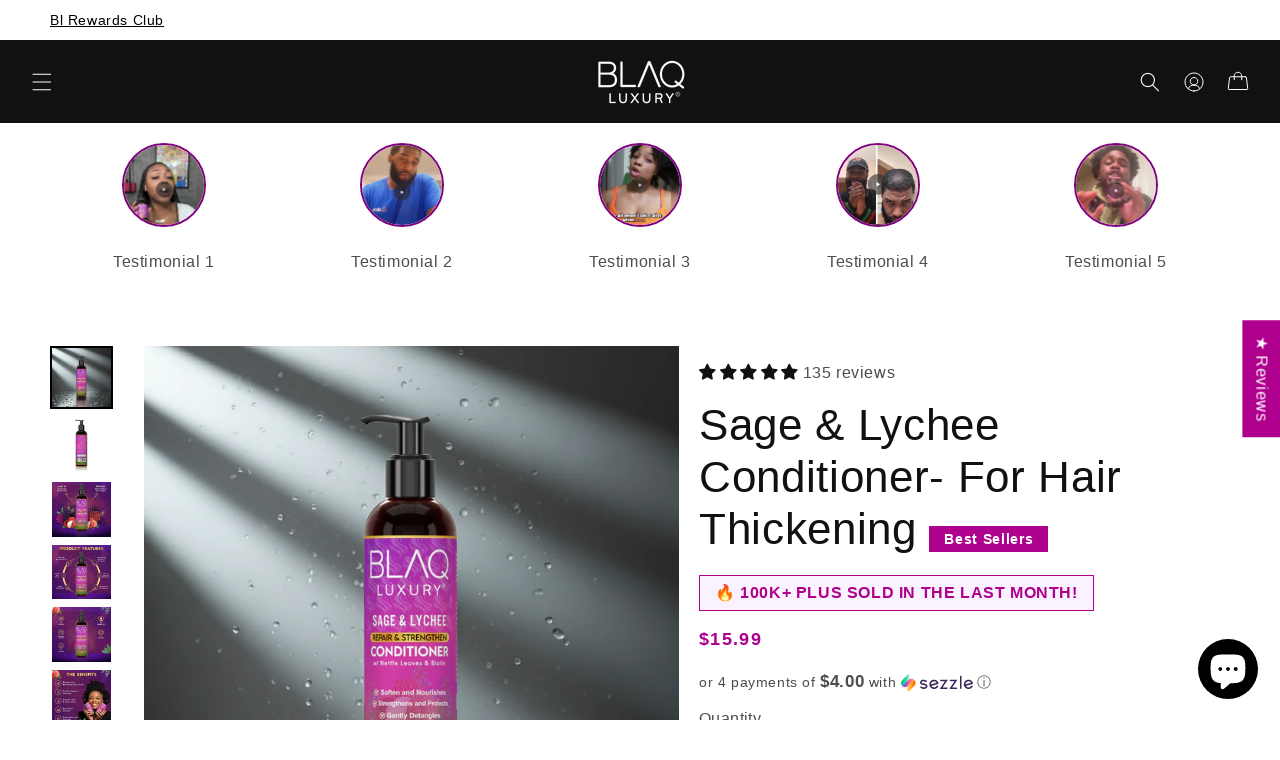

--- FILE ---
content_type: text/html; charset=utf-8
request_url: https://blaqluxuryhair.com/products/sage-lychee-repair-strengthen-conditioner
body_size: 59786
content:
<!doctype html>
<html class="no-js" lang="en">
  <head>
    <meta name="facebook-domain-verification" content="8417w8orpwqw5y2zckcv4s4jtptwzc">

    <link rel="preconnect dns-prefetch" href="https://api.config-security.com/" crossorigin>
    <link rel="preconnect dns-prefetch" href="https://conf.config-security.com/" crossorigin>
    <link rel="preconnect dns-prefetch" href="https://whale.camera/" crossorigin>
    <script>
      /* >> TriplePixel :: start*/
      (window.TriplePixelData = {
        TripleName: 'blaqluxury.myshopify.com',
        ver: '2.12',
        plat: 'SHOPIFY',
        isHeadless: false,
      }),
        (function (W, H, A, L, E, _, B, N) {
          function O(U, T, P, H, R) {
            void 0 === R && (R = !1),
              (H = new XMLHttpRequest()),
              P ? (H.open('POST', U, !0), H.setRequestHeader('Content-Type', 'text/plain')) : H.open('GET', U, !0),
              H.send(JSON.stringify(P || {})),
              (H.onreadystatechange = function () {
                4 === H.readyState && 200 === H.status
                  ? ((R = H.responseText), U.includes('.txt') ? eval(R) : P || (N[B] = R))
                  : (299 < H.status || H.status < 200) && T && !R && ((R = !0), O(U, T - 1, P));
              });
          }
          if (((N = window), !N[H + 'sn'])) {
            (N[H + 'sn'] = 1),
              (L = function () {
                return Date.now().toString(36) + '_' + Math.random().toString(36);
              });
            try {
              A.setItem(H, 1 + (0 | A.getItem(H) || 0)),
                (E = JSON.parse(A.getItem(H + 'U') || '[]')).push({
                  u: location.href,
                  r: document.referrer,
                  t: Date.now(),
                  id: L(),
                }),
                A.setItem(H + 'U', JSON.stringify(E));
            } catch (e) {}
            var i, m, p;
            A.getItem('"!nC`') ||
              ((_ = A),
              (A = N),
              A[H] ||
                ((E = A[H] =
                  function (t, e, a) {
                    return (
                      void 0 === a && (a = []),
                      'State' == t ? E.s : ((W = L()), (E._q = E._q || []).push([W, t, e].concat(a)), W)
                    );
                  }),
                (E.s = 'Installed'),
                (E._q = []),
                (E.ch = W),
                (B = 'configSecurityConfModel'),
                (N[B] = 1),
                O('https://conf.config-security.com/model', 5),
                (i = L()),
                (m = A[atob('c2NyZWVu')]),
                _.setItem('di_pmt_wt', i),
                (p = {
                  id: i,
                  action: 'profile',
                  avatar: _.getItem('auth-security_rand_salt_'),
                  time: m[atob('d2lkdGg=')] + ':' + m[atob('aGVpZ2h0')],
                  host: A.TriplePixelData.TripleName,
                  plat: A.TriplePixelData.plat,
                  url: window.location.href,
                  ref: document.referrer,
                  ver: A.TriplePixelData.ver,
                }),
                O('https://api.config-security.com/event', 5, p),
                O('https://whale.camera/live/dot.txt', 5)));
          }
        })('', 'TriplePixel', localStorage);
      /* << TriplePixel :: end*/
    </script>
    <link rel="preconnect dns-prefetch" href="https://triplewhale-pixel.web.app/" crossorigin>
    <script>
      /* >> TriplePixel :: start*/
      (window.TriplePixelData = { TripleName: 'blaqluxury.myshopify.com', ver: '1.9.0' }),
        (function (W, H, A, L, E, _, B, N) {
          function O(U, T, P, H, R) {
            void 0 === R && (R = !1),
              (H = new XMLHttpRequest()),
              P
                ? (H.open('POST', U, !0), H.setRequestHeader('Content-Type', 'application/json'))
                : H.open('GET', U, !0),
              H.send(JSON.stringify(P || {})),
              (H.onreadystatechange = function () {
                4 === H.readyState && 200 === H.status
                  ? ((R = H.responseText), U.includes('.txt') ? eval(R) : P || (N[B] = R))
                  : (299 < H.status || H.status < 200) && T && !R && ((R = !0), O(U, T - 1));
              });
          }
          if (((N = window), !N[H + 'sn'])) {
            N[H + 'sn'] = 1;
            try {
              A.setItem(H, 1 + (0 | A.getItem(H) || 0)),
                (E = JSON.parse(A.getItem(H + 'U') || '[]')).push(location.href),
                A.setItem(H + 'U', JSON.stringify(E));
            } catch (e) {}
            var i, m, p;
            A.getItem('"!nC`') ||
              ((_ = A),
              (A = N),
              A[H] ||
                ((L = function () {
                  return Date.now().toString(36) + '_' + Math.random().toString(36);
                }),
                (E = A[H] =
                  function (t, e) {
                    return 'State' == t ? E.s : ((W = L()), (E._q = E._q || []).push([W, t, e]), W);
                  }),
                (E.s = 'Installed'),
                (E._q = []),
                (E.ch = W),
                (B = 'configSecurityConfModel'),
                (N[B] = 1),
                O('//conf.config-security.com/model', 5),
                (i = L()),
                (m = A[atob('c2NyZWVu')]),
                _.setItem('di_pmt_wt', i),
                (p = {
                  id: i,
                  action: 'profile',
                  avatar: _.getItem('auth-security_rand_salt_'),
                  time: m[atob('d2lkdGg=')] + ':' + m[atob('aGVpZ2h0')],
                  host: A.TriplePixelData.TripleName,
                  url: window.location.href,
                  ref: document.referrer,
                  ver: window.TriplePixelData.ver,
                }),
                O('//api.config-security.com/', 5, p),
                O('//triplewhale-pixel.web.app/dot1.9.txt', 5)));
          }
        })('', 'TriplePixel', localStorage);
      /* << TriplePixel :: end*/
    </script>
    <meta charset="utf-8">
    <meta http-equiv="X-UA-Compatible" content="IE=edge">
    <meta name="viewport" content="width=device-width,initial-scale=1">
    <meta name="theme-color" content="">
    <link rel="canonical" href="https://blaqluxuryhair.com/products/sage-lychee-repair-strengthen-conditioner">

    
    
    
  

    <script type="text/javascript">
      (function (c, l, a, r, i, t, y) {
        c[a] =
          c[a] ||
          function () {
            (c[a].q = c[a].q || []).push(arguments);
          };
        t = l.createElement(r);
        t.async = 1;
        t.src = 'https://www.clarity.ms/tag/' + i;
        y = l.getElementsByTagName(r)[0];
        y.parentNode.insertBefore(t, y);
      })(window, document, 'clarity', 'script', 'i4vj0fegka');
    </script>

    <!-- Global site tag (gtag.js) -->
    <script async src="https://www.googletagmanager.com/gtag/js?id=AW-10959711262"></script>
    <script>
      window.dataLayer = window.dataLayer || [];
      function gtag() {
        dataLayer.push(arguments);
      }
      gtag('js', new Date());

      gtag('config', 'AW-10959711262');
    </script>
    <!-- End Global site tag (gtag.js) -->

    <meta name="google-site-verification" content="RB3S5BVzdyjCCsEsqaHcgDfAcRYAxrjzKaK_bgk3ebM"><link
        rel="icon"
        type="image/png"
        href="//blaqluxuryhair.com/cdn/shop/files/black_1_1_-min_3-min.png?crop=center&height=32&v=1689330353&width=32"
      ><title>
      Sage &amp; Lychee Conditioner | Infused w/ Biotin to Strengthen Hair &amp; Reduce Breakage

        &ndash; Blaq Luxury Hair Products</title>

    
      <meta name="description" content="Our Sage &amp; Lychee Repair and Strengthen Conditioner is formulated to detangle and restore moisture without weighing down your hair. Infused with Biotin and Nettle, our conditioner supports healthy hair growth and soothes the scalp. Perfect for ALL hair types!">
    

    

<meta property="og:site_name" content="Blaq Luxury Hair Products">
<meta property="og:url" content="https://blaqluxuryhair.com/products/sage-lychee-repair-strengthen-conditioner">
<meta property="og:title" content="Sage &amp; Lychee Conditioner | Infused w/ Biotin to Strengthen Hair &amp; Reduce Breakage">
<meta property="og:type" content="product">
<meta property="og:description" content="Our Sage &amp; Lychee Repair and Strengthen Conditioner is formulated to detangle and restore moisture without weighing down your hair. Infused with Biotin and Nettle, our conditioner supports healthy hair growth and soothes the scalp. Perfect for ALL hair types!"><meta property="og:image" content="http://blaqluxuryhair.com/cdn/shop/files/C-UMaZipJJLHmtUPoovgqAg_3_gps_generated.png?v=1762452831">
  <meta property="og:image:secure_url" content="https://blaqluxuryhair.com/cdn/shop/files/C-UMaZipJJLHmtUPoovgqAg_3_gps_generated.png?v=1762452831">
  <meta property="og:image:width" content="1024">
  <meta property="og:image:height" content="1024"><meta property="og:price:amount" content="15.99">
  <meta property="og:price:currency" content="USD"><meta name="twitter:card" content="summary_large_image">
<meta name="twitter:title" content="Sage &amp; Lychee Conditioner | Infused w/ Biotin to Strengthen Hair &amp; Reduce Breakage">
<meta name="twitter:description" content="Our Sage &amp; Lychee Repair and Strengthen Conditioner is formulated to detangle and restore moisture without weighing down your hair. Infused with Biotin and Nettle, our conditioner supports healthy hair growth and soothes the scalp. Perfect for ALL hair types!">


    <script
      src="//blaqluxuryhair.com/cdn/shop/t/22/assets/gsap.min.js?v=45507711807067260461689325605"
      defer="defer"
      id="gsapScript"
    ></script>
    <script src="//blaqluxuryhair.com/cdn/shop/t/22/assets/constants.js?v=58251544750838685771687619629" defer="defer"></script>
    <script src="//blaqluxuryhair.com/cdn/shop/t/22/assets/pubsub.js?v=158357773527763999511687619628" defer="defer"></script>
    <script src="//blaqluxuryhair.com/cdn/shop/t/22/assets/global.js?v=23277357669039286441689958573" defer="defer"></script><script src="//blaqluxuryhair.com/cdn/shop/t/22/assets/animations.js?v=114255849464433187621687619627" defer="defer"></script><script
      src="//blaqluxuryhair.com/cdn/shop/t/22/assets/marquee3k.min.js?v=176050559339588829131689012211"
      id="marqueeScript"
      defer="defer"
      type="text/javascript"
    ></script>

    <script>window.performance && window.performance.mark && window.performance.mark('shopify.content_for_header.start');</script><meta name="facebook-domain-verification" content="8417w8orpwqw5y2zckcv4s4jtptwzc">
<meta id="shopify-digital-wallet" name="shopify-digital-wallet" content="/2850488420/digital_wallets/dialog">
<meta name="shopify-checkout-api-token" content="03034a5c945759266c28fcee658fb31c">
<link rel="alternate" hreflang="x-default" href="https://blaqluxuryhair.com/products/sage-lychee-repair-strengthen-conditioner">
<link rel="alternate" hreflang="en" href="https://blaqluxuryhair.com/products/sage-lychee-repair-strengthen-conditioner">
<link rel="alternate" hreflang="fr" href="https://blaqluxuryhair.com/fr/products/sage-lychee-repair-strengthen-conditioner">
<link rel="alternate" hreflang="es" href="https://blaqluxuryhair.com/es/products/sage-lychee-repair-strengthen-conditioner">
<link rel="alternate" type="application/json+oembed" href="https://blaqluxuryhair.com/products/sage-lychee-repair-strengthen-conditioner.oembed">
<script async="async" src="/checkouts/internal/preloads.js?locale=en-US"></script>
<link rel="preconnect" href="https://shop.app" crossorigin="anonymous">
<script async="async" src="https://shop.app/checkouts/internal/preloads.js?locale=en-US&shop_id=2850488420" crossorigin="anonymous"></script>
<script id="apple-pay-shop-capabilities" type="application/json">{"shopId":2850488420,"countryCode":"US","currencyCode":"USD","merchantCapabilities":["supports3DS"],"merchantId":"gid:\/\/shopify\/Shop\/2850488420","merchantName":"Blaq Luxury Hair Products","requiredBillingContactFields":["postalAddress","email"],"requiredShippingContactFields":["postalAddress","email"],"shippingType":"shipping","supportedNetworks":["visa","masterCard","amex","discover","elo","jcb"],"total":{"type":"pending","label":"Blaq Luxury Hair Products","amount":"1.00"},"shopifyPaymentsEnabled":true,"supportsSubscriptions":true}</script>
<script id="shopify-features" type="application/json">{"accessToken":"03034a5c945759266c28fcee658fb31c","betas":["rich-media-storefront-analytics"],"domain":"blaqluxuryhair.com","predictiveSearch":true,"shopId":2850488420,"locale":"en"}</script>
<script>var Shopify = Shopify || {};
Shopify.shop = "blaqluxury.myshopify.com";
Shopify.locale = "en";
Shopify.currency = {"active":"USD","rate":"1.0"};
Shopify.country = "US";
Shopify.theme = {"name":"BlaqLuxury New - Pega","id":137165897944,"schema_name":"Dawn","schema_version":"10.0.0","theme_store_id":null,"role":"main"};
Shopify.theme.handle = "null";
Shopify.theme.style = {"id":null,"handle":null};
Shopify.cdnHost = "blaqluxuryhair.com/cdn";
Shopify.routes = Shopify.routes || {};
Shopify.routes.root = "/";</script>
<script type="module">!function(o){(o.Shopify=o.Shopify||{}).modules=!0}(window);</script>
<script>!function(o){function n(){var o=[];function n(){o.push(Array.prototype.slice.apply(arguments))}return n.q=o,n}var t=o.Shopify=o.Shopify||{};t.loadFeatures=n(),t.autoloadFeatures=n()}(window);</script>
<script>
  window.ShopifyPay = window.ShopifyPay || {};
  window.ShopifyPay.apiHost = "shop.app\/pay";
  window.ShopifyPay.redirectState = null;
</script>
<script id="shop-js-analytics" type="application/json">{"pageType":"product"}</script>
<script defer="defer" async type="module" src="//blaqluxuryhair.com/cdn/shopifycloud/shop-js/modules/v2/client.init-shop-cart-sync_BdyHc3Nr.en.esm.js"></script>
<script defer="defer" async type="module" src="//blaqluxuryhair.com/cdn/shopifycloud/shop-js/modules/v2/chunk.common_Daul8nwZ.esm.js"></script>
<script type="module">
  await import("//blaqluxuryhair.com/cdn/shopifycloud/shop-js/modules/v2/client.init-shop-cart-sync_BdyHc3Nr.en.esm.js");
await import("//blaqluxuryhair.com/cdn/shopifycloud/shop-js/modules/v2/chunk.common_Daul8nwZ.esm.js");

  window.Shopify.SignInWithShop?.initShopCartSync?.({"fedCMEnabled":true,"windoidEnabled":true});

</script>
<script>
  window.Shopify = window.Shopify || {};
  if (!window.Shopify.featureAssets) window.Shopify.featureAssets = {};
  window.Shopify.featureAssets['shop-js'] = {"shop-cart-sync":["modules/v2/client.shop-cart-sync_QYOiDySF.en.esm.js","modules/v2/chunk.common_Daul8nwZ.esm.js"],"init-fed-cm":["modules/v2/client.init-fed-cm_DchLp9rc.en.esm.js","modules/v2/chunk.common_Daul8nwZ.esm.js"],"shop-button":["modules/v2/client.shop-button_OV7bAJc5.en.esm.js","modules/v2/chunk.common_Daul8nwZ.esm.js"],"init-windoid":["modules/v2/client.init-windoid_DwxFKQ8e.en.esm.js","modules/v2/chunk.common_Daul8nwZ.esm.js"],"shop-cash-offers":["modules/v2/client.shop-cash-offers_DWtL6Bq3.en.esm.js","modules/v2/chunk.common_Daul8nwZ.esm.js","modules/v2/chunk.modal_CQq8HTM6.esm.js"],"shop-toast-manager":["modules/v2/client.shop-toast-manager_CX9r1SjA.en.esm.js","modules/v2/chunk.common_Daul8nwZ.esm.js"],"init-shop-email-lookup-coordinator":["modules/v2/client.init-shop-email-lookup-coordinator_UhKnw74l.en.esm.js","modules/v2/chunk.common_Daul8nwZ.esm.js"],"pay-button":["modules/v2/client.pay-button_DzxNnLDY.en.esm.js","modules/v2/chunk.common_Daul8nwZ.esm.js"],"avatar":["modules/v2/client.avatar_BTnouDA3.en.esm.js"],"init-shop-cart-sync":["modules/v2/client.init-shop-cart-sync_BdyHc3Nr.en.esm.js","modules/v2/chunk.common_Daul8nwZ.esm.js"],"shop-login-button":["modules/v2/client.shop-login-button_D8B466_1.en.esm.js","modules/v2/chunk.common_Daul8nwZ.esm.js","modules/v2/chunk.modal_CQq8HTM6.esm.js"],"init-customer-accounts-sign-up":["modules/v2/client.init-customer-accounts-sign-up_C8fpPm4i.en.esm.js","modules/v2/client.shop-login-button_D8B466_1.en.esm.js","modules/v2/chunk.common_Daul8nwZ.esm.js","modules/v2/chunk.modal_CQq8HTM6.esm.js"],"init-shop-for-new-customer-accounts":["modules/v2/client.init-shop-for-new-customer-accounts_CVTO0Ztu.en.esm.js","modules/v2/client.shop-login-button_D8B466_1.en.esm.js","modules/v2/chunk.common_Daul8nwZ.esm.js","modules/v2/chunk.modal_CQq8HTM6.esm.js"],"init-customer-accounts":["modules/v2/client.init-customer-accounts_dRgKMfrE.en.esm.js","modules/v2/client.shop-login-button_D8B466_1.en.esm.js","modules/v2/chunk.common_Daul8nwZ.esm.js","modules/v2/chunk.modal_CQq8HTM6.esm.js"],"shop-follow-button":["modules/v2/client.shop-follow-button_CkZpjEct.en.esm.js","modules/v2/chunk.common_Daul8nwZ.esm.js","modules/v2/chunk.modal_CQq8HTM6.esm.js"],"lead-capture":["modules/v2/client.lead-capture_BntHBhfp.en.esm.js","modules/v2/chunk.common_Daul8nwZ.esm.js","modules/v2/chunk.modal_CQq8HTM6.esm.js"],"checkout-modal":["modules/v2/client.checkout-modal_CfxcYbTm.en.esm.js","modules/v2/chunk.common_Daul8nwZ.esm.js","modules/v2/chunk.modal_CQq8HTM6.esm.js"],"shop-login":["modules/v2/client.shop-login_Da4GZ2H6.en.esm.js","modules/v2/chunk.common_Daul8nwZ.esm.js","modules/v2/chunk.modal_CQq8HTM6.esm.js"],"payment-terms":["modules/v2/client.payment-terms_MV4M3zvL.en.esm.js","modules/v2/chunk.common_Daul8nwZ.esm.js","modules/v2/chunk.modal_CQq8HTM6.esm.js"]};
</script>
<script>(function() {
  var isLoaded = false;
  function asyncLoad() {
    if (isLoaded) return;
    isLoaded = true;
    var urls = ["https:\/\/sdk.postscript.io\/sdk-script-loader.bundle.js?shopId=100899\u0026shop=blaqluxury.myshopify.com"];
    for (var i = 0; i < urls.length; i++) {
      var s = document.createElement('script');
      s.type = 'text/javascript';
      s.async = true;
      s.src = urls[i];
      var x = document.getElementsByTagName('script')[0];
      x.parentNode.insertBefore(s, x);
    }
  };
  if(window.attachEvent) {
    window.attachEvent('onload', asyncLoad);
  } else {
    window.addEventListener('load', asyncLoad, false);
  }
})();</script>
<script id="__st">var __st={"a":2850488420,"offset":-18000,"reqid":"c877cd5a-af3e-43be-96ed-17d3236e6e36-1768978602","pageurl":"blaqluxuryhair.com\/products\/sage-lychee-repair-strengthen-conditioner","u":"e60c2ecd5a32","p":"product","rtyp":"product","rid":7825542283480};</script>
<script>window.ShopifyPaypalV4VisibilityTracking = true;</script>
<script id="captcha-bootstrap">!function(){'use strict';const t='contact',e='account',n='new_comment',o=[[t,t],['blogs',n],['comments',n],[t,'customer']],c=[[e,'customer_login'],[e,'guest_login'],[e,'recover_customer_password'],[e,'create_customer']],r=t=>t.map((([t,e])=>`form[action*='/${t}']:not([data-nocaptcha='true']) input[name='form_type'][value='${e}']`)).join(','),a=t=>()=>t?[...document.querySelectorAll(t)].map((t=>t.form)):[];function s(){const t=[...o],e=r(t);return a(e)}const i='password',u='form_key',d=['recaptcha-v3-token','g-recaptcha-response','h-captcha-response',i],f=()=>{try{return window.sessionStorage}catch{return}},m='__shopify_v',_=t=>t.elements[u];function p(t,e,n=!1){try{const o=window.sessionStorage,c=JSON.parse(o.getItem(e)),{data:r}=function(t){const{data:e,action:n}=t;return t[m]||n?{data:e,action:n}:{data:t,action:n}}(c);for(const[e,n]of Object.entries(r))t.elements[e]&&(t.elements[e].value=n);n&&o.removeItem(e)}catch(o){console.error('form repopulation failed',{error:o})}}const l='form_type',E='cptcha';function T(t){t.dataset[E]=!0}const w=window,h=w.document,L='Shopify',v='ce_forms',y='captcha';let A=!1;((t,e)=>{const n=(g='f06e6c50-85a8-45c8-87d0-21a2b65856fe',I='https://cdn.shopify.com/shopifycloud/storefront-forms-hcaptcha/ce_storefront_forms_captcha_hcaptcha.v1.5.2.iife.js',D={infoText:'Protected by hCaptcha',privacyText:'Privacy',termsText:'Terms'},(t,e,n)=>{const o=w[L][v],c=o.bindForm;if(c)return c(t,g,e,D).then(n);var r;o.q.push([[t,g,e,D],n]),r=I,A||(h.body.append(Object.assign(h.createElement('script'),{id:'captcha-provider',async:!0,src:r})),A=!0)});var g,I,D;w[L]=w[L]||{},w[L][v]=w[L][v]||{},w[L][v].q=[],w[L][y]=w[L][y]||{},w[L][y].protect=function(t,e){n(t,void 0,e),T(t)},Object.freeze(w[L][y]),function(t,e,n,w,h,L){const[v,y,A,g]=function(t,e,n){const i=e?o:[],u=t?c:[],d=[...i,...u],f=r(d),m=r(i),_=r(d.filter((([t,e])=>n.includes(e))));return[a(f),a(m),a(_),s()]}(w,h,L),I=t=>{const e=t.target;return e instanceof HTMLFormElement?e:e&&e.form},D=t=>v().includes(t);t.addEventListener('submit',(t=>{const e=I(t);if(!e)return;const n=D(e)&&!e.dataset.hcaptchaBound&&!e.dataset.recaptchaBound,o=_(e),c=g().includes(e)&&(!o||!o.value);(n||c)&&t.preventDefault(),c&&!n&&(function(t){try{if(!f())return;!function(t){const e=f();if(!e)return;const n=_(t);if(!n)return;const o=n.value;o&&e.removeItem(o)}(t);const e=Array.from(Array(32),(()=>Math.random().toString(36)[2])).join('');!function(t,e){_(t)||t.append(Object.assign(document.createElement('input'),{type:'hidden',name:u})),t.elements[u].value=e}(t,e),function(t,e){const n=f();if(!n)return;const o=[...t.querySelectorAll(`input[type='${i}']`)].map((({name:t})=>t)),c=[...d,...o],r={};for(const[a,s]of new FormData(t).entries())c.includes(a)||(r[a]=s);n.setItem(e,JSON.stringify({[m]:1,action:t.action,data:r}))}(t,e)}catch(e){console.error('failed to persist form',e)}}(e),e.submit())}));const S=(t,e)=>{t&&!t.dataset[E]&&(n(t,e.some((e=>e===t))),T(t))};for(const o of['focusin','change'])t.addEventListener(o,(t=>{const e=I(t);D(e)&&S(e,y())}));const B=e.get('form_key'),M=e.get(l),P=B&&M;t.addEventListener('DOMContentLoaded',(()=>{const t=y();if(P)for(const e of t)e.elements[l].value===M&&p(e,B);[...new Set([...A(),...v().filter((t=>'true'===t.dataset.shopifyCaptcha))])].forEach((e=>S(e,t)))}))}(h,new URLSearchParams(w.location.search),n,t,e,['guest_login'])})(!0,!0)}();</script>
<script integrity="sha256-4kQ18oKyAcykRKYeNunJcIwy7WH5gtpwJnB7kiuLZ1E=" data-source-attribution="shopify.loadfeatures" defer="defer" src="//blaqluxuryhair.com/cdn/shopifycloud/storefront/assets/storefront/load_feature-a0a9edcb.js" crossorigin="anonymous"></script>
<script crossorigin="anonymous" defer="defer" src="//blaqluxuryhair.com/cdn/shopifycloud/storefront/assets/shopify_pay/storefront-65b4c6d7.js?v=20250812"></script>
<script data-source-attribution="shopify.dynamic_checkout.dynamic.init">var Shopify=Shopify||{};Shopify.PaymentButton=Shopify.PaymentButton||{isStorefrontPortableWallets:!0,init:function(){window.Shopify.PaymentButton.init=function(){};var t=document.createElement("script");t.src="https://blaqluxuryhair.com/cdn/shopifycloud/portable-wallets/latest/portable-wallets.en.js",t.type="module",document.head.appendChild(t)}};
</script>
<script data-source-attribution="shopify.dynamic_checkout.buyer_consent">
  function portableWalletsHideBuyerConsent(e){var t=document.getElementById("shopify-buyer-consent"),n=document.getElementById("shopify-subscription-policy-button");t&&n&&(t.classList.add("hidden"),t.setAttribute("aria-hidden","true"),n.removeEventListener("click",e))}function portableWalletsShowBuyerConsent(e){var t=document.getElementById("shopify-buyer-consent"),n=document.getElementById("shopify-subscription-policy-button");t&&n&&(t.classList.remove("hidden"),t.removeAttribute("aria-hidden"),n.addEventListener("click",e))}window.Shopify?.PaymentButton&&(window.Shopify.PaymentButton.hideBuyerConsent=portableWalletsHideBuyerConsent,window.Shopify.PaymentButton.showBuyerConsent=portableWalletsShowBuyerConsent);
</script>
<script data-source-attribution="shopify.dynamic_checkout.cart.bootstrap">document.addEventListener("DOMContentLoaded",(function(){function t(){return document.querySelector("shopify-accelerated-checkout-cart, shopify-accelerated-checkout")}if(t())Shopify.PaymentButton.init();else{new MutationObserver((function(e,n){t()&&(Shopify.PaymentButton.init(),n.disconnect())})).observe(document.body,{childList:!0,subtree:!0})}}));
</script>
<link id="shopify-accelerated-checkout-styles" rel="stylesheet" media="screen" href="https://blaqluxuryhair.com/cdn/shopifycloud/portable-wallets/latest/accelerated-checkout-backwards-compat.css" crossorigin="anonymous">
<style id="shopify-accelerated-checkout-cart">
        #shopify-buyer-consent {
  margin-top: 1em;
  display: inline-block;
  width: 100%;
}

#shopify-buyer-consent.hidden {
  display: none;
}

#shopify-subscription-policy-button {
  background: none;
  border: none;
  padding: 0;
  text-decoration: underline;
  font-size: inherit;
  cursor: pointer;
}

#shopify-subscription-policy-button::before {
  box-shadow: none;
}

      </style>
<script id="sections-script" data-sections="header" defer="defer" src="//blaqluxuryhair.com/cdn/shop/t/22/compiled_assets/scripts.js?v=9078"></script>
<script>window.performance && window.performance.mark && window.performance.mark('shopify.content_for_header.end');</script>


    <style data-shopify>
      


      


      
      
      
      
      

      
        :root,
        .color-background-1 {
          --color-background: 255,255,255;
        
          --gradient-background: #ffffff;
        
        --color-text: 17,17,17;
        --color-primary: 174,0,141;
        --color-primary-variation: 136,32,157;
        --color-foreground: 17,17,17;
        --color-shadow: 255,255,255;
        --color-button: 17,17,17;
        --color-button-text: 255,255,255;
        --color-secondary-button: 174,0,141;
        --color-secondary-button-text: 255,255,255;
        --color-link: 255,255,255;
        --color-badge-foreground: 17,17,17;
        --color-badge-background: 255,255,255;
        --color-badge-border: 17,17,17;
        --payment-terms-background-color: rgb(255 255 255);
      }
      
        
        .color-background-2 {
          --color-background: 255,255,255;
        
          --gradient-background: #ffffff;
        
        --color-text: 18,18,18;
        --color-primary: 174,0,141;
        --color-primary-variation: 136,32,157;
        --color-foreground: 17,17,17;
        --color-shadow: 18,18,18;
        --color-button: 18,18,18;
        --color-button-text: 255,255,255;
        --color-secondary-button: 174,0,141;
        --color-secondary-button-text: 18,18,18;
        --color-link: 18,18,18;
        --color-badge-foreground: 18,18,18;
        --color-badge-background: 255,255,255;
        --color-badge-border: 18,18,18;
        --payment-terms-background-color: rgb(255 255 255);
      }
      
        
        .color-inverse {
          --color-background: 36,40,51;
        
          --gradient-background: #242833;
        
        --color-text: 255,255,255;
        --color-primary: 174,0,141;
        --color-primary-variation: 136,32,157;
        --color-foreground: 17,17,17;
        --color-shadow: 18,18,18;
        --color-button: 255,255,255;
        --color-button-text: 0,0,0;
        --color-secondary-button: 174,0,141;
        --color-secondary-button-text: 255,255,255;
        --color-link: 255,255,255;
        --color-badge-foreground: 255,255,255;
        --color-badge-background: 36,40,51;
        --color-badge-border: 255,255,255;
        --payment-terms-background-color: rgb(36 40 51);
      }
      
        
        .color-accent-1 {
          --color-background: 17,17,17;
        
          --gradient-background: #111111;
        
        --color-text: 255,255,255;
        --color-primary: 174,0,141;
        --color-primary-variation: 136,32,157;
        --color-foreground: 17,17,17;
        --color-shadow: 18,18,18;
        --color-button: 255,255,255;
        --color-button-text: 18,18,18;
        --color-secondary-button: 174,0,141;
        --color-secondary-button-text: 255,255,255;
        --color-link: 255,255,255;
        --color-badge-foreground: 255,255,255;
        --color-badge-background: 17,17,17;
        --color-badge-border: 255,255,255;
        --payment-terms-background-color: rgb(17 17 17);
      }
      
        
        .color-accent-2 {
          --color-background: 51,79,180;
        
          --gradient-background: #334fb4;
        
        --color-text: 255,255,255;
        --color-primary: 174,0,141;
        --color-primary-variation: 136,32,157;
        --color-foreground: 17,17,17;
        --color-shadow: 18,18,18;
        --color-button: 255,255,255;
        --color-button-text: 51,79,180;
        --color-secondary-button: 174,0,141;
        --color-secondary-button-text: 255,255,255;
        --color-link: 255,255,255;
        --color-badge-foreground: 255,255,255;
        --color-badge-background: 51,79,180;
        --color-badge-border: 255,255,255;
        --payment-terms-background-color: rgb(51 79 180);
      }
      
        
        .color-scheme-056bd177-53ff-4e3e-a26b-0a698324d289 {
          --color-background: 255,255,255;
        
          --gradient-background: #ffffff;
        
        --color-text: 17,17,17;
        --color-primary: 174,0,141;
        --color-primary-variation: 136,32,157;
        --color-foreground: 17,17,17;
        --color-shadow: 17,17,17;
        --color-button: 174,0,141;
        --color-button-text: 255,255,255;
        --color-secondary-button: 174,0,141;
        --color-secondary-button-text: 17,17,17;
        --color-link: 17,17,17;
        --color-badge-foreground: 17,17,17;
        --color-badge-background: 255,255,255;
        --color-badge-border: 17,17,17;
        --payment-terms-background-color: rgb(255 255 255);
      }
      

      body, .color-background-1, .color-background-2, .color-inverse, .color-accent-1, .color-accent-2, .color-scheme-056bd177-53ff-4e3e-a26b-0a698324d289
      {
        color: rgba(var(--color-foreground), 0.75);
        background-color: rgb(var(--color-background));
      }

      :root {

      
        --font-body-family: "system_ui", -apple-system, 'Segoe UI', Roboto, 'Helvetica Neue', 'Noto Sans', 'Liberation Sans', Arial, sans-serif, 'Apple Color Emoji', 'Segoe UI Emoji', 'Segoe UI Symbol', 'Noto Color Emoji';
      
      --font-body-style: normal;
        --font-body-weight: 400;
        --font-body-weight-bold: 700;

      
        --font-heading-family: "system_ui", -apple-system, 'Segoe UI', Roboto, 'Helvetica Neue', 'Noto Sans', 'Liberation Sans', Arial, sans-serif, 'Apple Color Emoji', 'Segoe UI Emoji', 'Segoe UI Symbol', 'Noto Color Emoji';
      
      --font-heading-style: normal;
        --font-heading-weight: 400;

        --font-body-scale: 1.0;
        --font-heading-scale: 1.1;

        --media-padding: px;
        --media-border-opacity: 0.05;
        --media-border-width: 1px;
        --media-radius: 0px;
        --media-shadow-opacity: 0.0;
        --media-shadow-horizontal-offset: 0px;
        --media-shadow-vertical-offset: 4px;
        --media-shadow-blur-radius: 5px;
        --media-shadow-visible:
      0;

        --page-width: 160rem;
        --page-width-margin:
      0rem;

        --product-card-image-padding: 0.0rem;
        --product-card-corner-radius: 0.0rem;
        --product-card-text-alignment: left;
        --product-card-border-width: 0.0rem;
        --product-card-border-opacity: 0.1;
        --product-card-shadow-opacity: 0.0;
        --product-card-shadow-visible:
      0;
        --product-card-shadow-horizontal-offset: 0.0rem;
        --product-card-shadow-vertical-offset: 0.4rem;
        --product-card-shadow-blur-radius: 0.5rem;

        --collection-card-image-padding: 0.0rem;
        --collection-card-corner-radius: 0.0rem;
        --collection-card-text-alignment: left;
        --collection-card-border-width: 0.0rem;
        --collection-card-border-opacity: 0.1;
        --collection-card-shadow-opacity: 0.0;
        --collection-card-shadow-visible:
      0;
        --collection-card-shadow-horizontal-offset: 0.0rem;
        --collection-card-shadow-vertical-offset: 0.4rem;
        --collection-card-shadow-blur-radius: 0.5rem;

        --blog-card-image-padding: 0.0rem;
        --blog-card-corner-radius: 0.0rem;
        --blog-card-text-alignment: left;
        --blog-card-border-width: 0.0rem;
        --blog-card-border-opacity: 0.1;
        --blog-card-shadow-opacity: 0.0;
        --blog-card-shadow-visible:
      0;
        --blog-card-shadow-horizontal-offset: 0.0rem;
        --blog-card-shadow-vertical-offset: 0.4rem;
        --blog-card-shadow-blur-radius: 0.5rem;

        --badge-corner-radius: 4.0rem;

        --popup-border-width: 1px;
        --popup-border-opacity: 0.1;
        --popup-corner-radius: 0px;
        --popup-shadow-opacity: 0.0;
        --popup-shadow-horizontal-offset: 0px;
        --popup-shadow-vertical-offset: 4px;
        --popup-shadow-blur-radius: 5px;

        --drawer-border-width: 1px;
        --drawer-border-opacity: 0.1;
        --drawer-shadow-opacity: 0.0;
        --drawer-shadow-horizontal-offset: 0px;
        --drawer-shadow-vertical-offset: 4px;
        --drawer-shadow-blur-radius: 5px;

        --spacing-sections-desktop: 0px;
        --spacing-sections-mobile:
      
        0
      px;

        --grid-desktop-vertical-spacing: 16px;
        --grid-desktop-horizontal-spacing: 10px;
        --grid-mobile-vertical-spacing: 16px;
        --grid-mobile-horizontal-spacing: 10px;

        --text-boxes-border-opacity: 0.1;
        --text-boxes-border-width: 0px;
        --text-boxes-radius: 0px;
        --text-boxes-shadow-opacity: 0.0;
        --text-boxes-shadow-visible:
      0;
        --text-boxes-shadow-horizontal-offset: 0px;
        --text-boxes-shadow-vertical-offset: 4px;
        --text-boxes-shadow-blur-radius: 5px;

        --buttons-radius: 32px;
        --buttons-radius-outset:
      
        33px;
        --buttons-border-width:
      
        1px;
        --buttons-border-opacity: 1.0;
        --buttons-shadow-opacity: 0.0;
        --buttons-shadow-visible:
      0;
        --buttons-shadow-horizontal-offset: 0px;
        --buttons-shadow-vertical-offset: 0px;
        --buttons-shadow-blur-radius: 0px;
        --buttons-border-offset:
      0.3px;

        --inputs-radius: 8px;
        --inputs-border-width: 1px;
        --inputs-border-opacity: 0.4;
        --inputs-shadow-opacity: 0.0;
        --inputs-shadow-horizontal-offset: 0px;
        --inputs-margin-offset:
      0px;
        --inputs-shadow-vertical-offset: 4px;
        --inputs-shadow-blur-radius: 5px;
        --inputs-radius-outset:
      
        9px;

        --variant-pills-radius: 40px;
        --variant-pills-border-width: 1px;
        --variant-pills-border-opacity: 0.55;
        --variant-pills-shadow-opacity: 0.0;
        --variant-pills-shadow-horizontal-offset: 0px;
        --variant-pills-shadow-vertical-offset: 4px;
        --variant-pills-shadow-blur-radius: 5px;
      }

      *,
      *::before,
      *::after {
        box-sizing: inherit;
      }

      html {
        box-sizing: border-box;
        font-size: calc(var(--font-body-scale) * 62.5%);
        height: 100%;
      }

      body {
        display: grid;
        grid-template-rows: auto auto 1fr auto;
        grid-template-columns: 100%;
        min-height: 100%;
        margin: 0;
        font-size: 1.5rem;
        letter-spacing: 0.06rem;
        /* line-height: calc(1 + 0.8 / var(--font-body-scale)); */
        line-height: 1.5;
        font-family: var(--font-body-family);
        font-style: var(--font-body-style);
        font-weight: var(--font-body-weight);
      }

      

      
        @media screen and (max-width: 992px) {
          #dummy-chat-button-iframe,
          #ShopifyChat {
            transition: var(--transition-cubic-beizer);
          }

          body.chat-button-up #dummy-chat-button-iframe,
          body.chat-button-up #ShopifyChat {
            bottom: 80px !important;
          }
        }
      

      @media screen and (min-width: 750px) {
        body {
          font-size: 1.6rem;
        }
      }
    </style>

    <link href="//blaqluxuryhair.com/cdn/shop/t/22/assets/base.css?v=77366930651837125641731077099" rel="stylesheet" type="text/css" media="all" />
<link
        rel="stylesheet"
        href="//blaqluxuryhair.com/cdn/shop/t/22/assets/component-predictive-search.css?v=118923337488134913561687619629"
        media="print"
        onload="this.media='all'"
      ><script>
      document.documentElement.className = document.documentElement.className.replace('no-js', 'js');
      if (Shopify.designMode) {
        document.documentElement.classList.add('shopify-design-mode');
      }
    </script>

    <link rel="stylesheet" href="https://cdn.jsdelivr.net/npm/swiper@10/swiper-bundle.min.css">

    <script src="https://cdn.jsdelivr.net/npm/swiper@10/swiper-bundle.min.js"></script>

    <link href="//blaqluxuryhair.com/cdn/shop/t/22/assets/custom.css?v=46461293706575077161762809529" rel="stylesheet" type="text/css" media="all" />
    <script type="text/javascript">
      if (typeof window.hulkappsWishlist === 'undefined') {
        window.hulkappsWishlist = {};
      }
      window.hulkappsWishlist.baseURL = '/a/wishlist/api';
      window.hulkappsWishlist.hasAppBlockSupport = '1';
    </script>
    <script src="https://code.jquery.com/jquery-3.5.1.slim.min.js"></script>
  <!-- BEGIN app block: shopify://apps/frequently-bought/blocks/app-embed-block/b1a8cbea-c844-4842-9529-7c62dbab1b1f --><script>
    window.codeblackbelt = window.codeblackbelt || {};
    window.codeblackbelt.shop = window.codeblackbelt.shop || 'blaqluxury.myshopify.com';
    
        window.codeblackbelt.productId = 7825542283480;</script><script src="//cdn.codeblackbelt.com/widgets/frequently-bought-together/main.min.js?version=2026012101-0500" async></script>
 <!-- END app block --><!-- BEGIN app block: shopify://apps/judge-me-reviews/blocks/judgeme_core/61ccd3b1-a9f2-4160-9fe9-4fec8413e5d8 --><!-- Start of Judge.me Core -->






<link rel="dns-prefetch" href="https://cdnwidget.judge.me">
<link rel="dns-prefetch" href="https://cdn.judge.me">
<link rel="dns-prefetch" href="https://cdn1.judge.me">
<link rel="dns-prefetch" href="https://api.judge.me">

<script data-cfasync='false' class='jdgm-settings-script'>window.jdgmSettings={"pagination":5,"disable_web_reviews":false,"badge_no_review_text":"No reviews","badge_n_reviews_text":"{{ n }} review/reviews","badge_star_color":"#000000","hide_badge_preview_if_no_reviews":true,"badge_hide_text":false,"enforce_center_preview_badge":false,"widget_title":"Customer Reviews","widget_open_form_text":"Write a review","widget_close_form_text":"Cancel review","widget_refresh_page_text":"Refresh page","widget_summary_text":"Based on {{ number_of_reviews }} review/reviews","widget_no_review_text":"Be the first to write a review","widget_name_field_text":"Display name","widget_verified_name_field_text":"Verified Name (public)","widget_name_placeholder_text":"Display name","widget_required_field_error_text":"This field is required.","widget_email_field_text":"Email address","widget_verified_email_field_text":"Verified Email (private, can not be edited)","widget_email_placeholder_text":"Your email address","widget_email_field_error_text":"Please enter a valid email address.","widget_rating_field_text":"Rating","widget_review_title_field_text":"Review Title","widget_review_title_placeholder_text":"Give your review a title","widget_review_body_field_text":"Review content","widget_review_body_placeholder_text":"Start writing here...","widget_pictures_field_text":"Picture/Video (optional)","widget_submit_review_text":"Submit Review","widget_submit_verified_review_text":"Submit Verified Review","widget_submit_success_msg_with_auto_publish":"Thank you! Please refresh the page in a few moments to see your review. You can remove or edit your review by logging into \u003ca href='https://judge.me/login' target='_blank' rel='nofollow noopener'\u003eJudge.me\u003c/a\u003e","widget_submit_success_msg_no_auto_publish":"Thank you! Your review will be published as soon as it is approved by the shop admin. You can remove or edit your review by logging into \u003ca href='https://judge.me/login' target='_blank' rel='nofollow noopener'\u003eJudge.me\u003c/a\u003e","widget_show_default_reviews_out_of_total_text":"Showing {{ n_reviews_shown }} out of {{ n_reviews }} reviews.","widget_show_all_link_text":"Show all","widget_show_less_link_text":"Show less","widget_author_said_text":"{{ reviewer_name }} said:","widget_days_text":"{{ n }} days ago","widget_weeks_text":"{{ n }} week/weeks ago","widget_months_text":"{{ n }} month/months ago","widget_years_text":"{{ n }} year/years ago","widget_yesterday_text":"Yesterday","widget_today_text":"Today","widget_replied_text":"\u003e\u003e {{ shop_name }} replied:","widget_read_more_text":"Read more","widget_reviewer_name_as_initial":"","widget_rating_filter_color":"","widget_rating_filter_see_all_text":"See all reviews","widget_sorting_most_recent_text":"Most Recent","widget_sorting_highest_rating_text":"Highest Rating","widget_sorting_lowest_rating_text":"Lowest Rating","widget_sorting_with_pictures_text":"Only Pictures","widget_sorting_most_helpful_text":"Most Helpful","widget_open_question_form_text":"Ask a question","widget_reviews_subtab_text":"Reviews","widget_questions_subtab_text":"Questions","widget_question_label_text":"Question","widget_answer_label_text":"Answer","widget_question_placeholder_text":"Write your question here","widget_submit_question_text":"Submit Question","widget_question_submit_success_text":"Thank you for your question! We will notify you once it gets answered.","widget_star_color":"#000000","verified_badge_text":"Verified","verified_badge_bg_color":"","verified_badge_text_color":"","verified_badge_placement":"left-of-reviewer-name","widget_review_max_height":"","widget_hide_border":false,"widget_social_share":false,"widget_thumb":false,"widget_review_location_show":false,"widget_location_format":"country_iso_code","all_reviews_include_out_of_store_products":true,"all_reviews_out_of_store_text":"(out of store)","all_reviews_pagination":100,"all_reviews_product_name_prefix_text":"about","enable_review_pictures":true,"enable_question_anwser":false,"widget_theme":"leex","review_date_format":"mm/dd/yyyy","default_sort_method":"pictures-first","widget_product_reviews_subtab_text":"Product Reviews","widget_shop_reviews_subtab_text":"Shop Reviews","widget_other_products_reviews_text":"Reviews for other products","widget_store_reviews_subtab_text":"Store reviews","widget_no_store_reviews_text":"This store hasn't received any reviews yet","widget_web_restriction_product_reviews_text":"This product hasn't received any reviews yet","widget_no_items_text":"No items found","widget_show_more_text":"Show more","widget_write_a_store_review_text":"Write a Store Review","widget_other_languages_heading":"Reviews in Other Languages","widget_translate_review_text":"Translate review to {{ language }}","widget_translating_review_text":"Translating...","widget_show_original_translation_text":"Show original ({{ language }})","widget_translate_review_failed_text":"Review couldn't be translated.","widget_translate_review_retry_text":"Retry","widget_translate_review_try_again_later_text":"Try again later","show_product_url_for_grouped_product":false,"widget_sorting_pictures_first_text":"Pictures First","show_pictures_on_all_rev_page_mobile":false,"show_pictures_on_all_rev_page_desktop":false,"floating_tab_hide_mobile_install_preference":true,"floating_tab_button_name":"★ Reviews","floating_tab_title":"Let customers speak for us","floating_tab_button_color":"#ffffff","floating_tab_button_background_color":"#ae008d","floating_tab_url":"","floating_tab_url_enabled":false,"floating_tab_tab_style":"text","all_reviews_text_badge_text":"Customers rate us {{ shop.metafields.judgeme.all_reviews_rating | round: 1 }}/5 based on {{ shop.metafields.judgeme.all_reviews_count }} reviews.","all_reviews_text_badge_text_branded_style":"{{ shop.metafields.judgeme.all_reviews_rating | round: 1 }} out of 5 stars based on {{ shop.metafields.judgeme.all_reviews_count }} reviews","is_all_reviews_text_badge_a_link":false,"show_stars_for_all_reviews_text_badge":false,"all_reviews_text_badge_url":"","all_reviews_text_style":"text","all_reviews_text_color_style":"judgeme_brand_color","all_reviews_text_color":"#108474","all_reviews_text_show_jm_brand":true,"featured_carousel_show_header":true,"featured_carousel_title":"Hear From Our Awesome Customers ","testimonials_carousel_title":"Customers are saying","videos_carousel_title":"Real customer stories","cards_carousel_title":"Customers are saying","featured_carousel_count_text":"from {{ n }} reviews","featured_carousel_add_link_to_all_reviews_page":false,"featured_carousel_url":"","featured_carousel_show_images":true,"featured_carousel_autoslide_interval":2,"featured_carousel_arrows_on_the_sides":false,"featured_carousel_height":250,"featured_carousel_width":100,"featured_carousel_image_size":0,"featured_carousel_image_height":250,"featured_carousel_arrow_color":"#000000","verified_count_badge_style":"vintage","verified_count_badge_orientation":"horizontal","verified_count_badge_color_style":"judgeme_brand_color","verified_count_badge_color":"#108474","is_verified_count_badge_a_link":false,"verified_count_badge_url":"","verified_count_badge_show_jm_brand":true,"widget_rating_preset_default":5,"widget_first_sub_tab":"product-reviews","widget_show_histogram":true,"widget_histogram_use_custom_color":false,"widget_pagination_use_custom_color":false,"widget_star_use_custom_color":true,"widget_verified_badge_use_custom_color":false,"widget_write_review_use_custom_color":false,"picture_reminder_submit_button":"Upload Pictures","enable_review_videos":false,"mute_video_by_default":false,"widget_sorting_videos_first_text":"Videos First","widget_review_pending_text":"Pending","featured_carousel_items_for_large_screen":2,"social_share_options_order":"Facebook,Twitter","remove_microdata_snippet":true,"disable_json_ld":false,"enable_json_ld_products":false,"preview_badge_show_question_text":false,"preview_badge_no_question_text":"No questions","preview_badge_n_question_text":"{{ number_of_questions }} question/questions","qa_badge_show_icon":false,"qa_badge_position":"same-row","remove_judgeme_branding":true,"widget_add_search_bar":false,"widget_search_bar_placeholder":"Search","widget_sorting_verified_only_text":"Verified only","featured_carousel_theme":"gallery","featured_carousel_show_rating":true,"featured_carousel_show_title":true,"featured_carousel_show_body":true,"featured_carousel_show_date":false,"featured_carousel_show_reviewer":true,"featured_carousel_show_product":false,"featured_carousel_header_background_color":"#000000","featured_carousel_header_text_color":"#ffffff","featured_carousel_name_product_separator":"reviewed","featured_carousel_full_star_background":"#fff739","featured_carousel_empty_star_background":"#dadada","featured_carousel_vertical_theme_background":"#f9fafb","featured_carousel_verified_badge_enable":false,"featured_carousel_verified_badge_color":"#108474","featured_carousel_border_style":"round","featured_carousel_review_line_length_limit":3,"featured_carousel_more_reviews_button_text":"Read more reviews","featured_carousel_view_product_button_text":"View product","all_reviews_page_load_reviews_on":"scroll","all_reviews_page_load_more_text":"Load More Reviews","disable_fb_tab_reviews":false,"enable_ajax_cdn_cache":false,"widget_public_name_text":"displayed publicly like","default_reviewer_name":"John Smith","default_reviewer_name_has_non_latin":true,"widget_reviewer_anonymous":"Anonymous","medals_widget_title":"Judge.me Review Medals","medals_widget_background_color":"#f9fafb","medals_widget_position":"footer_all_pages","medals_widget_border_color":"#f9fafb","medals_widget_verified_text_position":"left","medals_widget_use_monochromatic_version":false,"medals_widget_elements_color":"#108474","show_reviewer_avatar":true,"widget_invalid_yt_video_url_error_text":"Not a YouTube video URL","widget_max_length_field_error_text":"Please enter no more than {0} characters.","widget_show_country_flag":false,"widget_show_collected_via_shop_app":true,"widget_verified_by_shop_badge_style":"light","widget_verified_by_shop_text":"Verified by Shop","widget_show_photo_gallery":false,"widget_load_with_code_splitting":true,"widget_ugc_install_preference":false,"widget_ugc_title":"Made by us, Shared by you","widget_ugc_subtitle":"Tag us to see your picture featured in our page","widget_ugc_arrows_color":"#ffffff","widget_ugc_primary_button_text":"Buy Now","widget_ugc_primary_button_background_color":"#108474","widget_ugc_primary_button_text_color":"#ffffff","widget_ugc_primary_button_border_width":"0","widget_ugc_primary_button_border_style":"none","widget_ugc_primary_button_border_color":"#108474","widget_ugc_primary_button_border_radius":"25","widget_ugc_secondary_button_text":"Load More","widget_ugc_secondary_button_background_color":"#ffffff","widget_ugc_secondary_button_text_color":"#108474","widget_ugc_secondary_button_border_width":"2","widget_ugc_secondary_button_border_style":"solid","widget_ugc_secondary_button_border_color":"#108474","widget_ugc_secondary_button_border_radius":"25","widget_ugc_reviews_button_text":"View Reviews","widget_ugc_reviews_button_background_color":"#ffffff","widget_ugc_reviews_button_text_color":"#108474","widget_ugc_reviews_button_border_width":"2","widget_ugc_reviews_button_border_style":"solid","widget_ugc_reviews_button_border_color":"#108474","widget_ugc_reviews_button_border_radius":"25","widget_ugc_reviews_button_link_to":"judgeme-reviews-page","widget_ugc_show_post_date":true,"widget_ugc_max_width":"800","widget_rating_metafield_value_type":true,"widget_primary_color":"#992EE6","widget_enable_secondary_color":false,"widget_secondary_color":"#edf5f5","widget_summary_average_rating_text":"{{ average_rating }} out of 5","widget_media_grid_title":"Customer photos \u0026 videos","widget_media_grid_see_more_text":"See more","widget_round_style":false,"widget_show_product_medals":true,"widget_verified_by_judgeme_text":"Verified by Judge.me","widget_show_store_medals":true,"widget_verified_by_judgeme_text_in_store_medals":"Verified by Judge.me","widget_media_field_exceed_quantity_message":"Sorry, we can only accept {{ max_media }} for one review.","widget_media_field_exceed_limit_message":"{{ file_name }} is too large, please select a {{ media_type }} less than {{ size_limit }}MB.","widget_review_submitted_text":"Review Submitted!","widget_question_submitted_text":"Question Submitted!","widget_close_form_text_question":"Cancel","widget_write_your_answer_here_text":"Write your answer here","widget_enabled_branded_link":true,"widget_show_collected_by_judgeme":false,"widget_reviewer_name_color":"","widget_write_review_text_color":"","widget_write_review_bg_color":"","widget_collected_by_judgeme_text":"collected by Judge.me","widget_pagination_type":"standard","widget_load_more_text":"Load More","widget_load_more_color":"#108474","widget_full_review_text":"Full Review","widget_read_more_reviews_text":"Read More Reviews","widget_read_questions_text":"Read Questions","widget_questions_and_answers_text":"Questions \u0026 Answers","widget_verified_by_text":"Verified by","widget_verified_text":"Verified","widget_number_of_reviews_text":"{{ number_of_reviews }} reviews","widget_back_button_text":"Back","widget_next_button_text":"Next","widget_custom_forms_filter_button":"Filters","custom_forms_style":"vertical","widget_show_review_information":false,"how_reviews_are_collected":"How reviews are collected?","widget_show_review_keywords":false,"widget_gdpr_statement":"How we use your data: We'll only contact you about the review you left, and only if necessary. By submitting your review, you agree to Judge.me's \u003ca href='https://judge.me/terms' target='_blank' rel='nofollow noopener'\u003eterms\u003c/a\u003e, \u003ca href='https://judge.me/privacy' target='_blank' rel='nofollow noopener'\u003eprivacy\u003c/a\u003e and \u003ca href='https://judge.me/content-policy' target='_blank' rel='nofollow noopener'\u003econtent\u003c/a\u003e policies.","widget_multilingual_sorting_enabled":false,"widget_translate_review_content_enabled":false,"widget_translate_review_content_method":"manual","popup_widget_review_selection":"automatically_with_pictures","popup_widget_round_border_style":true,"popup_widget_show_title":true,"popup_widget_show_body":true,"popup_widget_show_reviewer":false,"popup_widget_show_product":true,"popup_widget_show_pictures":true,"popup_widget_use_review_picture":true,"popup_widget_show_on_home_page":true,"popup_widget_show_on_product_page":true,"popup_widget_show_on_collection_page":true,"popup_widget_show_on_cart_page":true,"popup_widget_position":"bottom_left","popup_widget_first_review_delay":5,"popup_widget_duration":5,"popup_widget_interval":5,"popup_widget_review_count":5,"popup_widget_hide_on_mobile":true,"review_snippet_widget_round_border_style":true,"review_snippet_widget_card_color":"#FFFFFF","review_snippet_widget_slider_arrows_background_color":"#FFFFFF","review_snippet_widget_slider_arrows_color":"#000000","review_snippet_widget_star_color":"#108474","show_product_variant":false,"all_reviews_product_variant_label_text":"Variant: ","widget_show_verified_branding":true,"widget_ai_summary_title":"Customers say","widget_ai_summary_disclaimer":"AI-powered review summary based on recent customer reviews","widget_show_ai_summary":false,"widget_show_ai_summary_bg":false,"widget_show_review_title_input":true,"redirect_reviewers_invited_via_email":"review_widget","request_store_review_after_product_review":false,"request_review_other_products_in_order":false,"review_form_color_scheme":"default","review_form_corner_style":"square","review_form_star_color":{},"review_form_text_color":"#333333","review_form_background_color":"#ffffff","review_form_field_background_color":"#fafafa","review_form_button_color":{},"review_form_button_text_color":"#ffffff","review_form_modal_overlay_color":"#000000","review_content_screen_title_text":"How would you rate this product?","review_content_introduction_text":"We would love it if you would share a bit about your experience.","store_review_form_title_text":"How would you rate this store?","store_review_form_introduction_text":"We would love it if you would share a bit about your experience.","show_review_guidance_text":true,"one_star_review_guidance_text":"Poor","five_star_review_guidance_text":"Great","customer_information_screen_title_text":"About you","customer_information_introduction_text":"Please tell us more about you.","custom_questions_screen_title_text":"Your experience in more detail","custom_questions_introduction_text":"Here are a few questions to help us understand more about your experience.","review_submitted_screen_title_text":"Thanks for your review!","review_submitted_screen_thank_you_text":"We are processing it and it will appear on the store soon.","review_submitted_screen_email_verification_text":"Please confirm your email by clicking the link we just sent you. This helps us keep reviews authentic.","review_submitted_request_store_review_text":"Would you like to share your experience of shopping with us?","review_submitted_review_other_products_text":"Would you like to review these products?","store_review_screen_title_text":"Would you like to share your experience of shopping with us?","store_review_introduction_text":"We value your feedback and use it to improve. Please share any thoughts or suggestions you have.","reviewer_media_screen_title_picture_text":"Share a picture","reviewer_media_introduction_picture_text":"Upload a photo to support your review.","reviewer_media_screen_title_video_text":"Share a video","reviewer_media_introduction_video_text":"Upload a video to support your review.","reviewer_media_screen_title_picture_or_video_text":"Share a picture or video","reviewer_media_introduction_picture_or_video_text":"Upload a photo or video to support your review.","reviewer_media_youtube_url_text":"Paste your Youtube URL here","advanced_settings_next_step_button_text":"Next","advanced_settings_close_review_button_text":"Close","modal_write_review_flow":false,"write_review_flow_required_text":"Required","write_review_flow_privacy_message_text":"We respect your privacy.","write_review_flow_anonymous_text":"Post review as anonymous","write_review_flow_visibility_text":"This won't be visible to other customers.","write_review_flow_multiple_selection_help_text":"Select as many as you like","write_review_flow_single_selection_help_text":"Select one option","write_review_flow_required_field_error_text":"This field is required","write_review_flow_invalid_email_error_text":"Please enter a valid email address","write_review_flow_max_length_error_text":"Max. {{ max_length }} characters.","write_review_flow_media_upload_text":"\u003cb\u003eClick to upload\u003c/b\u003e or drag and drop","write_review_flow_gdpr_statement":"We'll only contact you about your review if necessary. By submitting your review, you agree to our \u003ca href='https://judge.me/terms' target='_blank' rel='nofollow noopener'\u003eterms and conditions\u003c/a\u003e and \u003ca href='https://judge.me/privacy' target='_blank' rel='nofollow noopener'\u003eprivacy policy\u003c/a\u003e.","rating_only_reviews_enabled":false,"show_negative_reviews_help_screen":false,"new_review_flow_help_screen_rating_threshold":3,"negative_review_resolution_screen_title_text":"Tell us more","negative_review_resolution_text":"Your experience matters to us. If there were issues with your purchase, we're here to help. Feel free to reach out to us, we'd love the opportunity to make things right.","negative_review_resolution_button_text":"Contact us","negative_review_resolution_proceed_with_review_text":"Leave a review","negative_review_resolution_subject":"Issue with purchase from {{ shop_name }}.{{ order_name }}","preview_badge_collection_page_install_status":false,"widget_review_custom_css":"","preview_badge_custom_css":"","preview_badge_stars_count":"5-stars","featured_carousel_custom_css":"","floating_tab_custom_css":"","all_reviews_widget_custom_css":"","medals_widget_custom_css":"","verified_badge_custom_css":"","all_reviews_text_custom_css":"","transparency_badges_collected_via_store_invite":false,"transparency_badges_from_another_provider":false,"transparency_badges_collected_from_store_visitor":false,"transparency_badges_collected_by_verified_review_provider":false,"transparency_badges_earned_reward":false,"transparency_badges_collected_via_store_invite_text":"Review collected via store invitation","transparency_badges_from_another_provider_text":"Review collected from another provider","transparency_badges_collected_from_store_visitor_text":"Review collected from a store visitor","transparency_badges_written_in_google_text":"Review written in Google","transparency_badges_written_in_etsy_text":"Review written in Etsy","transparency_badges_written_in_shop_app_text":"Review written in Shop App","transparency_badges_earned_reward_text":"Review earned a reward for future purchase","product_review_widget_per_page":10,"widget_store_review_label_text":"Review about the store","checkout_comment_extension_title_on_product_page":"Customer Comments","checkout_comment_extension_num_latest_comment_show":5,"checkout_comment_extension_format":"name_and_timestamp","checkout_comment_customer_name":"last_initial","checkout_comment_comment_notification":true,"preview_badge_collection_page_install_preference":true,"preview_badge_home_page_install_preference":true,"preview_badge_product_page_install_preference":true,"review_widget_install_preference":"","review_carousel_install_preference":true,"floating_reviews_tab_install_preference":"none","verified_reviews_count_badge_install_preference":false,"all_reviews_text_install_preference":false,"review_widget_best_location":true,"judgeme_medals_install_preference":false,"review_widget_revamp_enabled":false,"review_widget_qna_enabled":false,"review_widget_header_theme":"minimal","review_widget_widget_title_enabled":true,"review_widget_header_text_size":"medium","review_widget_header_text_weight":"regular","review_widget_average_rating_style":"compact","review_widget_bar_chart_enabled":true,"review_widget_bar_chart_type":"numbers","review_widget_bar_chart_style":"standard","review_widget_expanded_media_gallery_enabled":false,"review_widget_reviews_section_theme":"standard","review_widget_image_style":"thumbnails","review_widget_review_image_ratio":"square","review_widget_stars_size":"medium","review_widget_verified_badge":"standard_text","review_widget_review_title_text_size":"medium","review_widget_review_text_size":"medium","review_widget_review_text_length":"medium","review_widget_number_of_columns_desktop":3,"review_widget_carousel_transition_speed":5,"review_widget_custom_questions_answers_display":"always","review_widget_button_text_color":"#FFFFFF","review_widget_text_color":"#000000","review_widget_lighter_text_color":"#7B7B7B","review_widget_corner_styling":"soft","review_widget_review_word_singular":"review","review_widget_review_word_plural":"reviews","review_widget_voting_label":"Helpful?","review_widget_shop_reply_label":"Reply from {{ shop_name }}:","review_widget_filters_title":"Filters","qna_widget_question_word_singular":"Question","qna_widget_question_word_plural":"Questions","qna_widget_answer_reply_label":"Answer from {{ answerer_name }}:","qna_content_screen_title_text":"Ask a question about this product","qna_widget_question_required_field_error_text":"Please enter your question.","qna_widget_flow_gdpr_statement":"We'll only contact you about your question if necessary. By submitting your question, you agree to our \u003ca href='https://judge.me/terms' target='_blank' rel='nofollow noopener'\u003eterms and conditions\u003c/a\u003e and \u003ca href='https://judge.me/privacy' target='_blank' rel='nofollow noopener'\u003eprivacy policy\u003c/a\u003e.","qna_widget_question_submitted_text":"Thanks for your question!","qna_widget_close_form_text_question":"Close","qna_widget_question_submit_success_text":"We’ll notify you by email when your question is answered.","all_reviews_widget_v2025_enabled":false,"all_reviews_widget_v2025_header_theme":"default","all_reviews_widget_v2025_widget_title_enabled":true,"all_reviews_widget_v2025_header_text_size":"medium","all_reviews_widget_v2025_header_text_weight":"regular","all_reviews_widget_v2025_average_rating_style":"compact","all_reviews_widget_v2025_bar_chart_enabled":true,"all_reviews_widget_v2025_bar_chart_type":"numbers","all_reviews_widget_v2025_bar_chart_style":"standard","all_reviews_widget_v2025_expanded_media_gallery_enabled":false,"all_reviews_widget_v2025_show_store_medals":true,"all_reviews_widget_v2025_show_photo_gallery":true,"all_reviews_widget_v2025_show_review_keywords":false,"all_reviews_widget_v2025_show_ai_summary":false,"all_reviews_widget_v2025_show_ai_summary_bg":false,"all_reviews_widget_v2025_add_search_bar":false,"all_reviews_widget_v2025_default_sort_method":"most-recent","all_reviews_widget_v2025_reviews_per_page":10,"all_reviews_widget_v2025_reviews_section_theme":"default","all_reviews_widget_v2025_image_style":"thumbnails","all_reviews_widget_v2025_review_image_ratio":"square","all_reviews_widget_v2025_stars_size":"medium","all_reviews_widget_v2025_verified_badge":"bold_badge","all_reviews_widget_v2025_review_title_text_size":"medium","all_reviews_widget_v2025_review_text_size":"medium","all_reviews_widget_v2025_review_text_length":"medium","all_reviews_widget_v2025_number_of_columns_desktop":3,"all_reviews_widget_v2025_carousel_transition_speed":5,"all_reviews_widget_v2025_custom_questions_answers_display":"always","all_reviews_widget_v2025_show_product_variant":false,"all_reviews_widget_v2025_show_reviewer_avatar":true,"all_reviews_widget_v2025_reviewer_name_as_initial":"","all_reviews_widget_v2025_review_location_show":false,"all_reviews_widget_v2025_location_format":"","all_reviews_widget_v2025_show_country_flag":false,"all_reviews_widget_v2025_verified_by_shop_badge_style":"light","all_reviews_widget_v2025_social_share":false,"all_reviews_widget_v2025_social_share_options_order":"Facebook,Twitter,LinkedIn,Pinterest","all_reviews_widget_v2025_pagination_type":"standard","all_reviews_widget_v2025_button_text_color":"#FFFFFF","all_reviews_widget_v2025_text_color":"#000000","all_reviews_widget_v2025_lighter_text_color":"#7B7B7B","all_reviews_widget_v2025_corner_styling":"soft","all_reviews_widget_v2025_title":"Customer reviews","all_reviews_widget_v2025_ai_summary_title":"Customers say about this store","all_reviews_widget_v2025_no_review_text":"Be the first to write a review","platform":"shopify","branding_url":"https://app.judge.me/reviews","branding_text":"Powered by Judge.me","locale":"en","reply_name":"Blaq Luxury Hair Products","widget_version":"2.1","footer":true,"autopublish":true,"review_dates":true,"enable_custom_form":false,"shop_locale":"en","enable_multi_locales_translations":true,"show_review_title_input":true,"review_verification_email_status":"always","can_be_branded":false,"reply_name_text":"Blaq Luxury Hair Products"};</script> <style class='jdgm-settings-style'>.jdgm-xx{left:0}:not(.jdgm-prev-badge__stars)>.jdgm-star{color:#000000}.jdgm-histogram .jdgm-star.jdgm-star{color:#000000}.jdgm-preview-badge .jdgm-star.jdgm-star{color:#000000}.jdgm-prev-badge[data-average-rating='0.00']{display:none !important}.jdgm-author-all-initials{display:none !important}.jdgm-author-last-initial{display:none !important}.jdgm-rev-widg__title{visibility:hidden}.jdgm-rev-widg__summary-text{visibility:hidden}.jdgm-prev-badge__text{visibility:hidden}.jdgm-rev__replier:before{content:'Blaq Luxury Hair Products'}.jdgm-rev__prod-link-prefix:before{content:'about'}.jdgm-rev__variant-label:before{content:'Variant: '}.jdgm-rev__out-of-store-text:before{content:'(out of store)'}@media only screen and (min-width: 768px){.jdgm-rev__pics .jdgm-rev_all-rev-page-picture-separator,.jdgm-rev__pics .jdgm-rev__product-picture{display:none}}@media only screen and (max-width: 768px){.jdgm-rev__pics .jdgm-rev_all-rev-page-picture-separator,.jdgm-rev__pics .jdgm-rev__product-picture{display:none}}@media all and (max-width: 768px){.jdgm-widget .jdgm-revs-tab-btn,.jdgm-widget .jdgm-revs-tab-btn[data-style="stars"]{display:none}}.jdgm-verified-count-badget[data-from-snippet="true"]{display:none !important}.jdgm-all-reviews-text[data-from-snippet="true"]{display:none !important}.jdgm-medals-section[data-from-snippet="true"]{display:none !important}.jdgm-ugc-media-wrapper[data-from-snippet="true"]{display:none !important}.jdgm-revs-tab-btn,.jdgm-revs-tab-btn:hover{background-color:#ae008d}.jdgm-revs-tab-btn,.jdgm-revs-tab-btn:hover{color:#ffffff}.jdgm-rev__transparency-badge[data-badge-type="review_collected_via_store_invitation"]{display:none !important}.jdgm-rev__transparency-badge[data-badge-type="review_collected_from_another_provider"]{display:none !important}.jdgm-rev__transparency-badge[data-badge-type="review_collected_from_store_visitor"]{display:none !important}.jdgm-rev__transparency-badge[data-badge-type="review_written_in_etsy"]{display:none !important}.jdgm-rev__transparency-badge[data-badge-type="review_written_in_google_business"]{display:none !important}.jdgm-rev__transparency-badge[data-badge-type="review_written_in_shop_app"]{display:none !important}.jdgm-rev__transparency-badge[data-badge-type="review_earned_for_future_purchase"]{display:none !important}
</style> <style class='jdgm-settings-style'></style> <script data-cfasync="false" type="text/javascript" async src="https://cdnwidget.judge.me/shopify_v2/leex.js" id="judgeme_widget_leex_js"></script>
<link id="judgeme_widget_leex_css" rel="stylesheet" type="text/css" media="nope!" onload="this.media='all'" href="https://cdnwidget.judge.me/shopify_v2/leex.css">

  
  
  
  <style class='jdgm-miracle-styles'>
  @-webkit-keyframes jdgm-spin{0%{-webkit-transform:rotate(0deg);-ms-transform:rotate(0deg);transform:rotate(0deg)}100%{-webkit-transform:rotate(359deg);-ms-transform:rotate(359deg);transform:rotate(359deg)}}@keyframes jdgm-spin{0%{-webkit-transform:rotate(0deg);-ms-transform:rotate(0deg);transform:rotate(0deg)}100%{-webkit-transform:rotate(359deg);-ms-transform:rotate(359deg);transform:rotate(359deg)}}@font-face{font-family:'JudgemeStar';src:url("[data-uri]") format("woff");font-weight:normal;font-style:normal}.jdgm-star{font-family:'JudgemeStar';display:inline !important;text-decoration:none !important;padding:0 4px 0 0 !important;margin:0 !important;font-weight:bold;opacity:1;-webkit-font-smoothing:antialiased;-moz-osx-font-smoothing:grayscale}.jdgm-star:hover{opacity:1}.jdgm-star:last-of-type{padding:0 !important}.jdgm-star.jdgm--on:before{content:"\e000"}.jdgm-star.jdgm--off:before{content:"\e001"}.jdgm-star.jdgm--half:before{content:"\e002"}.jdgm-widget *{margin:0;line-height:1.4;-webkit-box-sizing:border-box;-moz-box-sizing:border-box;box-sizing:border-box;-webkit-overflow-scrolling:touch}.jdgm-hidden{display:none !important;visibility:hidden !important}.jdgm-temp-hidden{display:none}.jdgm-spinner{width:40px;height:40px;margin:auto;border-radius:50%;border-top:2px solid #eee;border-right:2px solid #eee;border-bottom:2px solid #eee;border-left:2px solid #ccc;-webkit-animation:jdgm-spin 0.8s infinite linear;animation:jdgm-spin 0.8s infinite linear}.jdgm-prev-badge{display:block !important}

</style>


  
  
   


<script data-cfasync='false' class='jdgm-script'>
!function(e){window.jdgm=window.jdgm||{},jdgm.CDN_HOST="https://cdnwidget.judge.me/",jdgm.CDN_HOST_ALT="https://cdn2.judge.me/cdn/widget_frontend/",jdgm.API_HOST="https://api.judge.me/",jdgm.CDN_BASE_URL="https://cdn.shopify.com/extensions/019bdc9e-9889-75cc-9a3d-a887384f20d4/judgeme-extensions-301/assets/",
jdgm.docReady=function(d){(e.attachEvent?"complete"===e.readyState:"loading"!==e.readyState)?
setTimeout(d,0):e.addEventListener("DOMContentLoaded",d)},jdgm.loadCSS=function(d,t,o,a){
!o&&jdgm.loadCSS.requestedUrls.indexOf(d)>=0||(jdgm.loadCSS.requestedUrls.push(d),
(a=e.createElement("link")).rel="stylesheet",a.class="jdgm-stylesheet",a.media="nope!",
a.href=d,a.onload=function(){this.media="all",t&&setTimeout(t)},e.body.appendChild(a))},
jdgm.loadCSS.requestedUrls=[],jdgm.loadJS=function(e,d){var t=new XMLHttpRequest;
t.onreadystatechange=function(){4===t.readyState&&(Function(t.response)(),d&&d(t.response))},
t.open("GET",e),t.onerror=function(){if(e.indexOf(jdgm.CDN_HOST)===0&&jdgm.CDN_HOST_ALT!==jdgm.CDN_HOST){var f=e.replace(jdgm.CDN_HOST,jdgm.CDN_HOST_ALT);jdgm.loadJS(f,d)}},t.send()},jdgm.docReady((function(){(window.jdgmLoadCSS||e.querySelectorAll(
".jdgm-widget, .jdgm-all-reviews-page").length>0)&&(jdgmSettings.widget_load_with_code_splitting?
parseFloat(jdgmSettings.widget_version)>=3?jdgm.loadCSS(jdgm.CDN_HOST+"widget_v3/base.css"):
jdgm.loadCSS(jdgm.CDN_HOST+"widget/base.css"):jdgm.loadCSS(jdgm.CDN_HOST+"shopify_v2.css"),
jdgm.loadJS(jdgm.CDN_HOST+"loa"+"der.js"))}))}(document);
</script>
<noscript><link rel="stylesheet" type="text/css" media="all" href="https://cdnwidget.judge.me/shopify_v2.css"></noscript>

<!-- BEGIN app snippet: theme_fix_tags --><script>
  (function() {
    var jdgmThemeFixes = {"137165897944":{"html":"","css":"","js":""}};
    if (!jdgmThemeFixes) return;
    var thisThemeFix = jdgmThemeFixes[Shopify.theme.id];
    if (!thisThemeFix) return;

    if (thisThemeFix.html) {
      document.addEventListener("DOMContentLoaded", function() {
        var htmlDiv = document.createElement('div');
        htmlDiv.classList.add('jdgm-theme-fix-html');
        htmlDiv.innerHTML = thisThemeFix.html;
        document.body.append(htmlDiv);
      });
    };

    if (thisThemeFix.css) {
      var styleTag = document.createElement('style');
      styleTag.classList.add('jdgm-theme-fix-style');
      styleTag.innerHTML = thisThemeFix.css;
      document.head.append(styleTag);
    };

    if (thisThemeFix.js) {
      var scriptTag = document.createElement('script');
      scriptTag.classList.add('jdgm-theme-fix-script');
      scriptTag.innerHTML = thisThemeFix.js;
      document.head.append(scriptTag);
    };
  })();
</script>
<!-- END app snippet -->
<!-- End of Judge.me Core -->



<!-- END app block --><!-- BEGIN app block: shopify://apps/klaviyo-email-marketing-sms/blocks/klaviyo-onsite-embed/2632fe16-c075-4321-a88b-50b567f42507 -->












  <script async src="https://static.klaviyo.com/onsite/js/UAF4mb/klaviyo.js?company_id=UAF4mb"></script>
  <script>!function(){if(!window.klaviyo){window._klOnsite=window._klOnsite||[];try{window.klaviyo=new Proxy({},{get:function(n,i){return"push"===i?function(){var n;(n=window._klOnsite).push.apply(n,arguments)}:function(){for(var n=arguments.length,o=new Array(n),w=0;w<n;w++)o[w]=arguments[w];var t="function"==typeof o[o.length-1]?o.pop():void 0,e=new Promise((function(n){window._klOnsite.push([i].concat(o,[function(i){t&&t(i),n(i)}]))}));return e}}})}catch(n){window.klaviyo=window.klaviyo||[],window.klaviyo.push=function(){var n;(n=window._klOnsite).push.apply(n,arguments)}}}}();</script>

  
    <script id="viewed_product">
      if (item == null) {
        var _learnq = _learnq || [];

        var MetafieldReviews = null
        var MetafieldYotpoRating = null
        var MetafieldYotpoCount = null
        var MetafieldLooxRating = null
        var MetafieldLooxCount = null
        var okendoProduct = null
        var okendoProductReviewCount = null
        var okendoProductReviewAverageValue = null
        try {
          // The following fields are used for Customer Hub recently viewed in order to add reviews.
          // This information is not part of __kla_viewed. Instead, it is part of __kla_viewed_reviewed_items
          MetafieldReviews = {"rating":{"scale_min":"1.0","scale_max":"5.0","value":"4.93"},"rating_count":135};
          MetafieldYotpoRating = null
          MetafieldYotpoCount = null
          MetafieldLooxRating = null
          MetafieldLooxCount = null

          okendoProduct = null
          // If the okendo metafield is not legacy, it will error, which then requires the new json formatted data
          if (okendoProduct && 'error' in okendoProduct) {
            okendoProduct = null
          }
          okendoProductReviewCount = okendoProduct ? okendoProduct.reviewCount : null
          okendoProductReviewAverageValue = okendoProduct ? okendoProduct.reviewAverageValue : null
        } catch (error) {
          console.error('Error in Klaviyo onsite reviews tracking:', error);
        }

        var item = {
          Name: "Sage \u0026 Lychee Conditioner- For Hair Thickening",
          ProductID: 7825542283480,
          Categories: ["Best Sellers","COILY \u0026 KINKY","CURLY","Itchy Scalp \u0026 Dandruff Control","Shop All","STRAIGHT","WAVY"],
          ImageURL: "https://blaqluxuryhair.com/cdn/shop/files/C-UMaZipJJLHmtUPoovgqAg_3_gps_generated_grande.png?v=1762452831",
          URL: "https://blaqluxuryhair.com/products/sage-lychee-repair-strengthen-conditioner",
          Brand: "Blaq Luxury Hair Products",
          Price: "$15.99",
          Value: "15.99",
          CompareAtPrice: "$0.00"
        };
        _learnq.push(['track', 'Viewed Product', item]);
        _learnq.push(['trackViewedItem', {
          Title: item.Name,
          ItemId: item.ProductID,
          Categories: item.Categories,
          ImageUrl: item.ImageURL,
          Url: item.URL,
          Metadata: {
            Brand: item.Brand,
            Price: item.Price,
            Value: item.Value,
            CompareAtPrice: item.CompareAtPrice
          },
          metafields:{
            reviews: MetafieldReviews,
            yotpo:{
              rating: MetafieldYotpoRating,
              count: MetafieldYotpoCount,
            },
            loox:{
              rating: MetafieldLooxRating,
              count: MetafieldLooxCount,
            },
            okendo: {
              rating: okendoProductReviewAverageValue,
              count: okendoProductReviewCount,
            }
          }
        }]);
      }
    </script>
  




  <script>
    window.klaviyoReviewsProductDesignMode = false
  </script>







<!-- END app block --><!-- BEGIN app block: shopify://apps/triplewhale/blocks/triple_pixel_snippet/483d496b-3f1a-4609-aea7-8eee3b6b7a2a --><link rel='preconnect dns-prefetch' href='https://api.config-security.com/' crossorigin />
<link rel='preconnect dns-prefetch' href='https://conf.config-security.com/' crossorigin />
<script>
/* >> TriplePixel :: start*/
window.TriplePixelData={TripleName:"blaqluxury.myshopify.com",ver:"2.16",plat:"SHOPIFY",isHeadless:false,src:'SHOPIFY_EXT',product:{id:"7825542283480",name:`Sage &amp; Lychee Conditioner- For Hair Thickening`,price:"15.99",variant:"43321648808152"},search:"",collection:"",cart:"page",template:"product",curr:"USD" || "USD"},function(W,H,A,L,E,_,B,N){function O(U,T,P,H,R){void 0===R&&(R=!1),H=new XMLHttpRequest,P?(H.open("POST",U,!0),H.setRequestHeader("Content-Type","text/plain")):H.open("GET",U,!0),H.send(JSON.stringify(P||{})),H.onreadystatechange=function(){4===H.readyState&&200===H.status?(R=H.responseText,U.includes("/first")?eval(R):P||(N[B]=R)):(299<H.status||H.status<200)&&T&&!R&&(R=!0,O(U,T-1,P))}}if(N=window,!N[H+"sn"]){N[H+"sn"]=1,L=function(){return Date.now().toString(36)+"_"+Math.random().toString(36)};try{A.setItem(H,1+(0|A.getItem(H)||0)),(E=JSON.parse(A.getItem(H+"U")||"[]")).push({u:location.href,r:document.referrer,t:Date.now(),id:L()}),A.setItem(H+"U",JSON.stringify(E))}catch(e){}var i,m,p;A.getItem('"!nC`')||(_=A,A=N,A[H]||(E=A[H]=function(t,e,i){return void 0===i&&(i=[]),"State"==t?E.s:(W=L(),(E._q=E._q||[]).push([W,t,e].concat(i)),W)},E.s="Installed",E._q=[],E.ch=W,B="configSecurityConfModel",N[B]=1,O("https://conf.config-security.com/model",5),i=L(),m=A[atob("c2NyZWVu")],_.setItem("di_pmt_wt",i),p={id:i,action:"profile",avatar:_.getItem("auth-security_rand_salt_"),time:m[atob("d2lkdGg=")]+":"+m[atob("aGVpZ2h0")],host:A.TriplePixelData.TripleName,plat:A.TriplePixelData.plat,url:window.location.href.slice(0,500),ref:document.referrer,ver:A.TriplePixelData.ver},O("https://api.config-security.com/event",5,p),O("https://api.config-security.com/first?host=".concat(p.host,"&plat=").concat(p.plat),5)))}}("","TriplePixel",localStorage);
/* << TriplePixel :: end*/
</script>



<!-- END app block --><script src="https://cdn.shopify.com/extensions/019bdc9e-9889-75cc-9a3d-a887384f20d4/judgeme-extensions-301/assets/loader.js" type="text/javascript" defer="defer"></script>
<script src="https://cdn.shopify.com/extensions/e8878072-2f6b-4e89-8082-94b04320908d/inbox-1254/assets/inbox-chat-loader.js" type="text/javascript" defer="defer"></script>
<script src="https://cdn.shopify.com/extensions/019bda3a-2c4a-736e-86e2-2d7eec89e258/dealeasy-202/assets/lb-dealeasy.js" type="text/javascript" defer="defer"></script>
<link href="https://monorail-edge.shopifysvc.com" rel="dns-prefetch">
<script>(function(){if ("sendBeacon" in navigator && "performance" in window) {try {var session_token_from_headers = performance.getEntriesByType('navigation')[0].serverTiming.find(x => x.name == '_s').description;} catch {var session_token_from_headers = undefined;}var session_cookie_matches = document.cookie.match(/_shopify_s=([^;]*)/);var session_token_from_cookie = session_cookie_matches && session_cookie_matches.length === 2 ? session_cookie_matches[1] : "";var session_token = session_token_from_headers || session_token_from_cookie || "";function handle_abandonment_event(e) {var entries = performance.getEntries().filter(function(entry) {return /monorail-edge.shopifysvc.com/.test(entry.name);});if (!window.abandonment_tracked && entries.length === 0) {window.abandonment_tracked = true;var currentMs = Date.now();var navigation_start = performance.timing.navigationStart;var payload = {shop_id: 2850488420,url: window.location.href,navigation_start,duration: currentMs - navigation_start,session_token,page_type: "product"};window.navigator.sendBeacon("https://monorail-edge.shopifysvc.com/v1/produce", JSON.stringify({schema_id: "online_store_buyer_site_abandonment/1.1",payload: payload,metadata: {event_created_at_ms: currentMs,event_sent_at_ms: currentMs}}));}}window.addEventListener('pagehide', handle_abandonment_event);}}());</script>
<script id="web-pixels-manager-setup">(function e(e,d,r,n,o){if(void 0===o&&(o={}),!Boolean(null===(a=null===(i=window.Shopify)||void 0===i?void 0:i.analytics)||void 0===a?void 0:a.replayQueue)){var i,a;window.Shopify=window.Shopify||{};var t=window.Shopify;t.analytics=t.analytics||{};var s=t.analytics;s.replayQueue=[],s.publish=function(e,d,r){return s.replayQueue.push([e,d,r]),!0};try{self.performance.mark("wpm:start")}catch(e){}var l=function(){var e={modern:/Edge?\/(1{2}[4-9]|1[2-9]\d|[2-9]\d{2}|\d{4,})\.\d+(\.\d+|)|Firefox\/(1{2}[4-9]|1[2-9]\d|[2-9]\d{2}|\d{4,})\.\d+(\.\d+|)|Chrom(ium|e)\/(9{2}|\d{3,})\.\d+(\.\d+|)|(Maci|X1{2}).+ Version\/(15\.\d+|(1[6-9]|[2-9]\d|\d{3,})\.\d+)([,.]\d+|)( \(\w+\)|)( Mobile\/\w+|) Safari\/|Chrome.+OPR\/(9{2}|\d{3,})\.\d+\.\d+|(CPU[ +]OS|iPhone[ +]OS|CPU[ +]iPhone|CPU IPhone OS|CPU iPad OS)[ +]+(15[._]\d+|(1[6-9]|[2-9]\d|\d{3,})[._]\d+)([._]\d+|)|Android:?[ /-](13[3-9]|1[4-9]\d|[2-9]\d{2}|\d{4,})(\.\d+|)(\.\d+|)|Android.+Firefox\/(13[5-9]|1[4-9]\d|[2-9]\d{2}|\d{4,})\.\d+(\.\d+|)|Android.+Chrom(ium|e)\/(13[3-9]|1[4-9]\d|[2-9]\d{2}|\d{4,})\.\d+(\.\d+|)|SamsungBrowser\/([2-9]\d|\d{3,})\.\d+/,legacy:/Edge?\/(1[6-9]|[2-9]\d|\d{3,})\.\d+(\.\d+|)|Firefox\/(5[4-9]|[6-9]\d|\d{3,})\.\d+(\.\d+|)|Chrom(ium|e)\/(5[1-9]|[6-9]\d|\d{3,})\.\d+(\.\d+|)([\d.]+$|.*Safari\/(?![\d.]+ Edge\/[\d.]+$))|(Maci|X1{2}).+ Version\/(10\.\d+|(1[1-9]|[2-9]\d|\d{3,})\.\d+)([,.]\d+|)( \(\w+\)|)( Mobile\/\w+|) Safari\/|Chrome.+OPR\/(3[89]|[4-9]\d|\d{3,})\.\d+\.\d+|(CPU[ +]OS|iPhone[ +]OS|CPU[ +]iPhone|CPU IPhone OS|CPU iPad OS)[ +]+(10[._]\d+|(1[1-9]|[2-9]\d|\d{3,})[._]\d+)([._]\d+|)|Android:?[ /-](13[3-9]|1[4-9]\d|[2-9]\d{2}|\d{4,})(\.\d+|)(\.\d+|)|Mobile Safari.+OPR\/([89]\d|\d{3,})\.\d+\.\d+|Android.+Firefox\/(13[5-9]|1[4-9]\d|[2-9]\d{2}|\d{4,})\.\d+(\.\d+|)|Android.+Chrom(ium|e)\/(13[3-9]|1[4-9]\d|[2-9]\d{2}|\d{4,})\.\d+(\.\d+|)|Android.+(UC? ?Browser|UCWEB|U3)[ /]?(15\.([5-9]|\d{2,})|(1[6-9]|[2-9]\d|\d{3,})\.\d+)\.\d+|SamsungBrowser\/(5\.\d+|([6-9]|\d{2,})\.\d+)|Android.+MQ{2}Browser\/(14(\.(9|\d{2,})|)|(1[5-9]|[2-9]\d|\d{3,})(\.\d+|))(\.\d+|)|K[Aa][Ii]OS\/(3\.\d+|([4-9]|\d{2,})\.\d+)(\.\d+|)/},d=e.modern,r=e.legacy,n=navigator.userAgent;return n.match(d)?"modern":n.match(r)?"legacy":"unknown"}(),u="modern"===l?"modern":"legacy",c=(null!=n?n:{modern:"",legacy:""})[u],f=function(e){return[e.baseUrl,"/wpm","/b",e.hashVersion,"modern"===e.buildTarget?"m":"l",".js"].join("")}({baseUrl:d,hashVersion:r,buildTarget:u}),m=function(e){var d=e.version,r=e.bundleTarget,n=e.surface,o=e.pageUrl,i=e.monorailEndpoint;return{emit:function(e){var a=e.status,t=e.errorMsg,s=(new Date).getTime(),l=JSON.stringify({metadata:{event_sent_at_ms:s},events:[{schema_id:"web_pixels_manager_load/3.1",payload:{version:d,bundle_target:r,page_url:o,status:a,surface:n,error_msg:t},metadata:{event_created_at_ms:s}}]});if(!i)return console&&console.warn&&console.warn("[Web Pixels Manager] No Monorail endpoint provided, skipping logging."),!1;try{return self.navigator.sendBeacon.bind(self.navigator)(i,l)}catch(e){}var u=new XMLHttpRequest;try{return u.open("POST",i,!0),u.setRequestHeader("Content-Type","text/plain"),u.send(l),!0}catch(e){return console&&console.warn&&console.warn("[Web Pixels Manager] Got an unhandled error while logging to Monorail."),!1}}}}({version:r,bundleTarget:l,surface:e.surface,pageUrl:self.location.href,monorailEndpoint:e.monorailEndpoint});try{o.browserTarget=l,function(e){var d=e.src,r=e.async,n=void 0===r||r,o=e.onload,i=e.onerror,a=e.sri,t=e.scriptDataAttributes,s=void 0===t?{}:t,l=document.createElement("script"),u=document.querySelector("head"),c=document.querySelector("body");if(l.async=n,l.src=d,a&&(l.integrity=a,l.crossOrigin="anonymous"),s)for(var f in s)if(Object.prototype.hasOwnProperty.call(s,f))try{l.dataset[f]=s[f]}catch(e){}if(o&&l.addEventListener("load",o),i&&l.addEventListener("error",i),u)u.appendChild(l);else{if(!c)throw new Error("Did not find a head or body element to append the script");c.appendChild(l)}}({src:f,async:!0,onload:function(){if(!function(){var e,d;return Boolean(null===(d=null===(e=window.Shopify)||void 0===e?void 0:e.analytics)||void 0===d?void 0:d.initialized)}()){var d=window.webPixelsManager.init(e)||void 0;if(d){var r=window.Shopify.analytics;r.replayQueue.forEach((function(e){var r=e[0],n=e[1],o=e[2];d.publishCustomEvent(r,n,o)})),r.replayQueue=[],r.publish=d.publishCustomEvent,r.visitor=d.visitor,r.initialized=!0}}},onerror:function(){return m.emit({status:"failed",errorMsg:"".concat(f," has failed to load")})},sri:function(e){var d=/^sha384-[A-Za-z0-9+/=]+$/;return"string"==typeof e&&d.test(e)}(c)?c:"",scriptDataAttributes:o}),m.emit({status:"loading"})}catch(e){m.emit({status:"failed",errorMsg:(null==e?void 0:e.message)||"Unknown error"})}}})({shopId: 2850488420,storefrontBaseUrl: "https://blaqluxuryhair.com",extensionsBaseUrl: "https://extensions.shopifycdn.com/cdn/shopifycloud/web-pixels-manager",monorailEndpoint: "https://monorail-edge.shopifysvc.com/unstable/produce_batch",surface: "storefront-renderer",enabledBetaFlags: ["2dca8a86"],webPixelsConfigList: [{"id":"1677426904","configuration":"{\"shopId\":\"blaqluxury.myshopify.com\"}","eventPayloadVersion":"v1","runtimeContext":"STRICT","scriptVersion":"c1fe7b63a0f7ad457a091a5f1865fa90","type":"APP","apiClientId":2753413,"privacyPurposes":["ANALYTICS","MARKETING","SALE_OF_DATA"],"dataSharingAdjustments":{"protectedCustomerApprovalScopes":["read_customer_address","read_customer_email","read_customer_name","read_customer_personal_data","read_customer_phone"]}},{"id":"1615855832","configuration":"{\"pixel_id\":\"711408825335620\",\"pixel_type\":\"facebook_pixel\"}","eventPayloadVersion":"v1","runtimeContext":"OPEN","scriptVersion":"ca16bc87fe92b6042fbaa3acc2fbdaa6","type":"APP","apiClientId":2329312,"privacyPurposes":["ANALYTICS","MARKETING","SALE_OF_DATA"],"dataSharingAdjustments":{"protectedCustomerApprovalScopes":["read_customer_address","read_customer_email","read_customer_name","read_customer_personal_data","read_customer_phone"]}},{"id":"1484751064","configuration":"{\"config\":\"{\\\"google_tag_ids\\\":[\\\"G-GWXKW2TGEG\\\",\\\"AW-10959711262\\\",\\\"GT-TNC3T5DL\\\"],\\\"target_country\\\":\\\"ZZ\\\",\\\"gtag_events\\\":[{\\\"type\\\":\\\"begin_checkout\\\",\\\"action_label\\\":[\\\"G-GWXKW2TGEG\\\",\\\"AW-10959711262\\\/gdMOCNbAgqYbEJ7Y_-ko\\\"]},{\\\"type\\\":\\\"search\\\",\\\"action_label\\\":[\\\"G-GWXKW2TGEG\\\",\\\"AW-10959711262\\\/X-_ICLbxhqYbEJ7Y_-ko\\\"]},{\\\"type\\\":\\\"view_item\\\",\\\"action_label\\\":[\\\"G-GWXKW2TGEG\\\",\\\"AW-10959711262\\\/rYCBCLPxhqYbEJ7Y_-ko\\\",\\\"MC-K0WC4EL7KJ\\\"]},{\\\"type\\\":\\\"purchase\\\",\\\"action_label\\\":[\\\"G-GWXKW2TGEG\\\",\\\"AW-10959711262\\\/nHP3CNPAgqYbEJ7Y_-ko\\\",\\\"MC-K0WC4EL7KJ\\\"]},{\\\"type\\\":\\\"page_view\\\",\\\"action_label\\\":[\\\"G-GWXKW2TGEG\\\",\\\"AW-10959711262\\\/e-ckCLDxhqYbEJ7Y_-ko\\\",\\\"MC-K0WC4EL7KJ\\\"]},{\\\"type\\\":\\\"add_payment_info\\\",\\\"action_label\\\":[\\\"G-GWXKW2TGEG\\\",\\\"AW-10959711262\\\/ucb4CLnxhqYbEJ7Y_-ko\\\"]},{\\\"type\\\":\\\"add_to_cart\\\",\\\"action_label\\\":[\\\"G-GWXKW2TGEG\\\",\\\"AW-10959711262\\\/MQrwCNnAgqYbEJ7Y_-ko\\\"]}],\\\"enable_monitoring_mode\\\":false}\"}","eventPayloadVersion":"v1","runtimeContext":"OPEN","scriptVersion":"b2a88bafab3e21179ed38636efcd8a93","type":"APP","apiClientId":1780363,"privacyPurposes":[],"dataSharingAdjustments":{"protectedCustomerApprovalScopes":["read_customer_address","read_customer_email","read_customer_name","read_customer_personal_data","read_customer_phone"]}},{"id":"1484521688","configuration":"{\"pixelCode\":\"D3FD2IJC77UBO57P1HN0\"}","eventPayloadVersion":"v1","runtimeContext":"STRICT","scriptVersion":"22e92c2ad45662f435e4801458fb78cc","type":"APP","apiClientId":4383523,"privacyPurposes":["ANALYTICS","MARKETING","SALE_OF_DATA"],"dataSharingAdjustments":{"protectedCustomerApprovalScopes":["read_customer_address","read_customer_email","read_customer_name","read_customer_personal_data","read_customer_phone"]}},{"id":"974880984","configuration":"{\"webPixelName\":\"Judge.me\"}","eventPayloadVersion":"v1","runtimeContext":"STRICT","scriptVersion":"34ad157958823915625854214640f0bf","type":"APP","apiClientId":683015,"privacyPurposes":["ANALYTICS"],"dataSharingAdjustments":{"protectedCustomerApprovalScopes":["read_customer_email","read_customer_name","read_customer_personal_data","read_customer_phone"]}},{"id":"678396120","configuration":"{\"shopId\":\"100899\"}","eventPayloadVersion":"v1","runtimeContext":"STRICT","scriptVersion":"e57a43765e0d230c1bcb12178c1ff13f","type":"APP","apiClientId":2328352,"privacyPurposes":[],"dataSharingAdjustments":{"protectedCustomerApprovalScopes":["read_customer_address","read_customer_email","read_customer_name","read_customer_personal_data","read_customer_phone"]}},{"id":"69173464","eventPayloadVersion":"v1","runtimeContext":"LAX","scriptVersion":"1","type":"CUSTOM","privacyPurposes":["ANALYTICS"],"name":"Google Analytics tag (migrated)"},{"id":"shopify-app-pixel","configuration":"{}","eventPayloadVersion":"v1","runtimeContext":"STRICT","scriptVersion":"0450","apiClientId":"shopify-pixel","type":"APP","privacyPurposes":["ANALYTICS","MARKETING"]},{"id":"shopify-custom-pixel","eventPayloadVersion":"v1","runtimeContext":"LAX","scriptVersion":"0450","apiClientId":"shopify-pixel","type":"CUSTOM","privacyPurposes":["ANALYTICS","MARKETING"]}],isMerchantRequest: false,initData: {"shop":{"name":"Blaq Luxury Hair Products","paymentSettings":{"currencyCode":"USD"},"myshopifyDomain":"blaqluxury.myshopify.com","countryCode":"US","storefrontUrl":"https:\/\/blaqluxuryhair.com"},"customer":null,"cart":null,"checkout":null,"productVariants":[{"price":{"amount":15.99,"currencyCode":"USD"},"product":{"title":"Sage \u0026 Lychee Conditioner- For Hair Thickening","vendor":"Blaq Luxury Hair Products","id":"7825542283480","untranslatedTitle":"Sage \u0026 Lychee Conditioner- For Hair Thickening","url":"\/products\/sage-lychee-repair-strengthen-conditioner","type":""},"id":"43321648808152","image":{"src":"\/\/blaqluxuryhair.com\/cdn\/shop\/files\/C-UMaZipJJLHmtUPoovgqAg_3_gps_generated.png?v=1762452831"},"sku":"SAG-CON","title":"Default Title","untranslatedTitle":"Default Title"}],"purchasingCompany":null},},"https://blaqluxuryhair.com/cdn","fcfee988w5aeb613cpc8e4bc33m6693e112",{"modern":"","legacy":""},{"shopId":"2850488420","storefrontBaseUrl":"https:\/\/blaqluxuryhair.com","extensionBaseUrl":"https:\/\/extensions.shopifycdn.com\/cdn\/shopifycloud\/web-pixels-manager","surface":"storefront-renderer","enabledBetaFlags":"[\"2dca8a86\"]","isMerchantRequest":"false","hashVersion":"fcfee988w5aeb613cpc8e4bc33m6693e112","publish":"custom","events":"[[\"page_viewed\",{}],[\"product_viewed\",{\"productVariant\":{\"price\":{\"amount\":15.99,\"currencyCode\":\"USD\"},\"product\":{\"title\":\"Sage \u0026 Lychee Conditioner- For Hair Thickening\",\"vendor\":\"Blaq Luxury Hair Products\",\"id\":\"7825542283480\",\"untranslatedTitle\":\"Sage \u0026 Lychee Conditioner- For Hair Thickening\",\"url\":\"\/products\/sage-lychee-repair-strengthen-conditioner\",\"type\":\"\"},\"id\":\"43321648808152\",\"image\":{\"src\":\"\/\/blaqluxuryhair.com\/cdn\/shop\/files\/C-UMaZipJJLHmtUPoovgqAg_3_gps_generated.png?v=1762452831\"},\"sku\":\"SAG-CON\",\"title\":\"Default Title\",\"untranslatedTitle\":\"Default Title\"}}]]"});</script><script>
  window.ShopifyAnalytics = window.ShopifyAnalytics || {};
  window.ShopifyAnalytics.meta = window.ShopifyAnalytics.meta || {};
  window.ShopifyAnalytics.meta.currency = 'USD';
  var meta = {"product":{"id":7825542283480,"gid":"gid:\/\/shopify\/Product\/7825542283480","vendor":"Blaq Luxury Hair Products","type":"","handle":"sage-lychee-repair-strengthen-conditioner","variants":[{"id":43321648808152,"price":1599,"name":"Sage \u0026 Lychee Conditioner- For Hair Thickening","public_title":null,"sku":"SAG-CON"}],"remote":false},"page":{"pageType":"product","resourceType":"product","resourceId":7825542283480,"requestId":"c877cd5a-af3e-43be-96ed-17d3236e6e36-1768978602"}};
  for (var attr in meta) {
    window.ShopifyAnalytics.meta[attr] = meta[attr];
  }
</script>
<script class="analytics">
  (function () {
    var customDocumentWrite = function(content) {
      var jquery = null;

      if (window.jQuery) {
        jquery = window.jQuery;
      } else if (window.Checkout && window.Checkout.$) {
        jquery = window.Checkout.$;
      }

      if (jquery) {
        jquery('body').append(content);
      }
    };

    var hasLoggedConversion = function(token) {
      if (token) {
        return document.cookie.indexOf('loggedConversion=' + token) !== -1;
      }
      return false;
    }

    var setCookieIfConversion = function(token) {
      if (token) {
        var twoMonthsFromNow = new Date(Date.now());
        twoMonthsFromNow.setMonth(twoMonthsFromNow.getMonth() + 2);

        document.cookie = 'loggedConversion=' + token + '; expires=' + twoMonthsFromNow;
      }
    }

    var trekkie = window.ShopifyAnalytics.lib = window.trekkie = window.trekkie || [];
    if (trekkie.integrations) {
      return;
    }
    trekkie.methods = [
      'identify',
      'page',
      'ready',
      'track',
      'trackForm',
      'trackLink'
    ];
    trekkie.factory = function(method) {
      return function() {
        var args = Array.prototype.slice.call(arguments);
        args.unshift(method);
        trekkie.push(args);
        return trekkie;
      };
    };
    for (var i = 0; i < trekkie.methods.length; i++) {
      var key = trekkie.methods[i];
      trekkie[key] = trekkie.factory(key);
    }
    trekkie.load = function(config) {
      trekkie.config = config || {};
      trekkie.config.initialDocumentCookie = document.cookie;
      var first = document.getElementsByTagName('script')[0];
      var script = document.createElement('script');
      script.type = 'text/javascript';
      script.onerror = function(e) {
        var scriptFallback = document.createElement('script');
        scriptFallback.type = 'text/javascript';
        scriptFallback.onerror = function(error) {
                var Monorail = {
      produce: function produce(monorailDomain, schemaId, payload) {
        var currentMs = new Date().getTime();
        var event = {
          schema_id: schemaId,
          payload: payload,
          metadata: {
            event_created_at_ms: currentMs,
            event_sent_at_ms: currentMs
          }
        };
        return Monorail.sendRequest("https://" + monorailDomain + "/v1/produce", JSON.stringify(event));
      },
      sendRequest: function sendRequest(endpointUrl, payload) {
        // Try the sendBeacon API
        if (window && window.navigator && typeof window.navigator.sendBeacon === 'function' && typeof window.Blob === 'function' && !Monorail.isIos12()) {
          var blobData = new window.Blob([payload], {
            type: 'text/plain'
          });

          if (window.navigator.sendBeacon(endpointUrl, blobData)) {
            return true;
          } // sendBeacon was not successful

        } // XHR beacon

        var xhr = new XMLHttpRequest();

        try {
          xhr.open('POST', endpointUrl);
          xhr.setRequestHeader('Content-Type', 'text/plain');
          xhr.send(payload);
        } catch (e) {
          console.log(e);
        }

        return false;
      },
      isIos12: function isIos12() {
        return window.navigator.userAgent.lastIndexOf('iPhone; CPU iPhone OS 12_') !== -1 || window.navigator.userAgent.lastIndexOf('iPad; CPU OS 12_') !== -1;
      }
    };
    Monorail.produce('monorail-edge.shopifysvc.com',
      'trekkie_storefront_load_errors/1.1',
      {shop_id: 2850488420,
      theme_id: 137165897944,
      app_name: "storefront",
      context_url: window.location.href,
      source_url: "//blaqluxuryhair.com/cdn/s/trekkie.storefront.cd680fe47e6c39ca5d5df5f0a32d569bc48c0f27.min.js"});

        };
        scriptFallback.async = true;
        scriptFallback.src = '//blaqluxuryhair.com/cdn/s/trekkie.storefront.cd680fe47e6c39ca5d5df5f0a32d569bc48c0f27.min.js';
        first.parentNode.insertBefore(scriptFallback, first);
      };
      script.async = true;
      script.src = '//blaqluxuryhair.com/cdn/s/trekkie.storefront.cd680fe47e6c39ca5d5df5f0a32d569bc48c0f27.min.js';
      first.parentNode.insertBefore(script, first);
    };
    trekkie.load(
      {"Trekkie":{"appName":"storefront","development":false,"defaultAttributes":{"shopId":2850488420,"isMerchantRequest":null,"themeId":137165897944,"themeCityHash":"6308624601925251961","contentLanguage":"en","currency":"USD","eventMetadataId":"8638ee34-c68b-49b1-b958-6e207ebd8985"},"isServerSideCookieWritingEnabled":true,"monorailRegion":"shop_domain","enabledBetaFlags":["65f19447"]},"Session Attribution":{},"S2S":{"facebookCapiEnabled":true,"source":"trekkie-storefront-renderer","apiClientId":580111}}
    );

    var loaded = false;
    trekkie.ready(function() {
      if (loaded) return;
      loaded = true;

      window.ShopifyAnalytics.lib = window.trekkie;

      var originalDocumentWrite = document.write;
      document.write = customDocumentWrite;
      try { window.ShopifyAnalytics.merchantGoogleAnalytics.call(this); } catch(error) {};
      document.write = originalDocumentWrite;

      window.ShopifyAnalytics.lib.page(null,{"pageType":"product","resourceType":"product","resourceId":7825542283480,"requestId":"c877cd5a-af3e-43be-96ed-17d3236e6e36-1768978602","shopifyEmitted":true});

      var match = window.location.pathname.match(/checkouts\/(.+)\/(thank_you|post_purchase)/)
      var token = match? match[1]: undefined;
      if (!hasLoggedConversion(token)) {
        setCookieIfConversion(token);
        window.ShopifyAnalytics.lib.track("Viewed Product",{"currency":"USD","variantId":43321648808152,"productId":7825542283480,"productGid":"gid:\/\/shopify\/Product\/7825542283480","name":"Sage \u0026 Lychee Conditioner- For Hair Thickening","price":"15.99","sku":"SAG-CON","brand":"Blaq Luxury Hair Products","variant":null,"category":"","nonInteraction":true,"remote":false},undefined,undefined,{"shopifyEmitted":true});
      window.ShopifyAnalytics.lib.track("monorail:\/\/trekkie_storefront_viewed_product\/1.1",{"currency":"USD","variantId":43321648808152,"productId":7825542283480,"productGid":"gid:\/\/shopify\/Product\/7825542283480","name":"Sage \u0026 Lychee Conditioner- For Hair Thickening","price":"15.99","sku":"SAG-CON","brand":"Blaq Luxury Hair Products","variant":null,"category":"","nonInteraction":true,"remote":false,"referer":"https:\/\/blaqluxuryhair.com\/products\/sage-lychee-repair-strengthen-conditioner"});
      }
    });


        var eventsListenerScript = document.createElement('script');
        eventsListenerScript.async = true;
        eventsListenerScript.src = "//blaqluxuryhair.com/cdn/shopifycloud/storefront/assets/shop_events_listener-3da45d37.js";
        document.getElementsByTagName('head')[0].appendChild(eventsListenerScript);

})();</script>
  <script>
  if (!window.ga || (window.ga && typeof window.ga !== 'function')) {
    window.ga = function ga() {
      (window.ga.q = window.ga.q || []).push(arguments);
      if (window.Shopify && window.Shopify.analytics && typeof window.Shopify.analytics.publish === 'function') {
        window.Shopify.analytics.publish("ga_stub_called", {}, {sendTo: "google_osp_migration"});
      }
      console.error("Shopify's Google Analytics stub called with:", Array.from(arguments), "\nSee https://help.shopify.com/manual/promoting-marketing/pixels/pixel-migration#google for more information.");
    };
    if (window.Shopify && window.Shopify.analytics && typeof window.Shopify.analytics.publish === 'function') {
      window.Shopify.analytics.publish("ga_stub_initialized", {}, {sendTo: "google_osp_migration"});
    }
  }
</script>
<script
  defer
  src="https://blaqluxuryhair.com/cdn/shopifycloud/perf-kit/shopify-perf-kit-3.0.4.min.js"
  data-application="storefront-renderer"
  data-shop-id="2850488420"
  data-render-region="gcp-us-central1"
  data-page-type="product"
  data-theme-instance-id="137165897944"
  data-theme-name="Dawn"
  data-theme-version="10.0.0"
  data-monorail-region="shop_domain"
  data-resource-timing-sampling-rate="10"
  data-shs="true"
  data-shs-beacon="true"
  data-shs-export-with-fetch="true"
  data-shs-logs-sample-rate="1"
  data-shs-beacon-endpoint="https://blaqluxuryhair.com/api/collect"
></script>
</head>

  <body class="gradient">
    <a class="skip-to-content-link button visually-hidden" href="#MainContent">
      Skip to content
    </a>

    <!-- BEGIN sections: header-group -->
<div id="shopify-section-sections--16842186784984__announcement-bar" class="shopify-section shopify-section-group-header-group"><style>
  .ab {
    width: 100%;
    background-color: white;
    min-height: 40px;
    display: grid;
    grid-template-columns: 1fr auto 1fr;
    align-items: center;
  }

  .ab__links {
    display: flex;
    gap: 28px;
    align-items: center;
  }

  .ab__link {
    display: block;
    color: black;
    text-decoration: underline;
    font-size: 1.4rem;
  }

  .ab__links:last-child {
    justify-content: end;
    text-align: right;
  }

  @media screen and (max-width: 992px) {
    .ab {
      grid-template-columns: 1fr;
      text-align: center;
      min-height: 30px;
      font-size: 1.4rem;
    }

  .ab__links {
    display: none;
  }
    
  }
</style>

<div class="ab page-width">
  <div class="ab__links">
    
      
        <a class="ab__link" href="#smile-home">Bl Rewards Club</a>
      
    
  </div>
  <div></div>
  <div class="ab__links">
    
      
    
  </div>
</div>

</div><div id="shopify-section-sections--16842186784984__header" class="shopify-section shopify-section-group-header-group section-header"><link
  rel="stylesheet"
  href="//blaqluxuryhair.com/cdn/shop/t/22/assets/component-list-menu.css?v=151968516119678728991687619629"
  media="print"
  onload="this.media='all'">
<link
  rel="stylesheet"
  href="//blaqluxuryhair.com/cdn/shop/t/22/assets/component-search.css?v=130382253973794904871687619624"
  media="print"
  onload="this.media='all'">
<link
  rel="stylesheet"
  href="//blaqluxuryhair.com/cdn/shop/t/22/assets/component-menu-drawer.css?v=111826631626809047861691420692"
  media="print"
  onload="this.media='all'">
<link
  rel="stylesheet"
  href="//blaqluxuryhair.com/cdn/shop/t/22/assets/component-cart-notification.css?v=54116361853792938221687619628"
  media="print"
  onload="this.media='all'">
<link
  rel="stylesheet"
  href="//blaqluxuryhair.com/cdn/shop/t/22/assets/component-cart-items.css?v=57598121483175786481689958572"
  media="print"
  onload="this.media='all'"><link
    rel="stylesheet"
    href="//blaqluxuryhair.com/cdn/shop/t/22/assets/component-price.css?v=134668959915377668831691604686"
    media="print"
    onload="this.media='all'">
  <link
    rel="stylesheet"
    href="//blaqluxuryhair.com/cdn/shop/t/22/assets/component-loading-overlay.css?v=43236910203777044501687619629"
    media="print"
    onload="this.media='all'"><noscript><link href="//blaqluxuryhair.com/cdn/shop/t/22/assets/component-list-menu.css?v=151968516119678728991687619629" rel="stylesheet" type="text/css" media="all" /></noscript>
<noscript><link href="//blaqluxuryhair.com/cdn/shop/t/22/assets/component-search.css?v=130382253973794904871687619624" rel="stylesheet" type="text/css" media="all" /></noscript>
<noscript><link href="//blaqluxuryhair.com/cdn/shop/t/22/assets/component-menu-drawer.css?v=111826631626809047861691420692" rel="stylesheet" type="text/css" media="all" /></noscript>
<noscript><link href="//blaqluxuryhair.com/cdn/shop/t/22/assets/component-cart-notification.css?v=54116361853792938221687619628" rel="stylesheet" type="text/css" media="all" /></noscript>
<noscript><link href="//blaqluxuryhair.com/cdn/shop/t/22/assets/component-cart-items.css?v=57598121483175786481689958572" rel="stylesheet" type="text/css" media="all" /></noscript>

<style>
  header-drawer {
    justify-self: start;
    margin-left: -1.2rem;
  }.menu-drawer-container {
    display: flex;
  }

  .list-menu {
    list-style: none;
    padding: 0;
    margin: 0;
  }

  .list-menu--inline {
    display: inline-flex;
    flex-wrap: wrap;
  }

  summary.list-menu__item {
    padding-right: 2.7rem;
  }

  .list-menu__item {
    display: flex;
    gap: 8px;
    text-transform: uppercase;
    align-items: center;
    line-height: calc(1 + 0.3 / var(--font-body-scale));
  }

  .list-menu__item--link {
    text-decoration: none;
    padding-bottom: 1rem;
    padding-top: 1rem;
    line-height: calc(1 + 0.8 / var(--font-body-scale));
  }

  @media screen and (min-width: 750px) {
    .list-menu__item--link {
      padding-bottom: 0.5rem;
      padding-top: 0.5rem;
    }
  }
</style><style data-shopify>.header {
    padding-top: 0px;
    padding-bottom: 0px;
  }

  .section-header {
    position: sticky; /* This is for fixing a Safari z-index issue. PR #2147 */
    margin-bottom: 0px;
  }

  @media screen and (min-width: 750px) {
    .section-header {
      margin-bottom: 0px;
    }
  }

  @media screen and (min-width: 990px) {
    .header {
      padding-top: 0px;
      padding-bottom: 0px;
    }
  }</style><script src="//blaqluxuryhair.com/cdn/shop/t/22/assets/details-disclosure.js?v=13653116266235556501687619623" defer="defer"></script>
<script src="//blaqluxuryhair.com/cdn/shop/t/22/assets/details-modal.js?v=25581673532751508451687619628" defer="defer"></script>
<script src="//blaqluxuryhair.com/cdn/shop/t/22/assets/cart-notification.js?v=133508293167896966491687619623" defer="defer"></script>
<script src="//blaqluxuryhair.com/cdn/shop/t/22/assets/search-form.js?v=133129549252120666541687619630" defer="defer"></script><svg xmlns="http://www.w3.org/2000/svg" class="hidden">
  <symbol
    id="icon-search"
    viewbox="0 0 18 19"
    fill="none">
    <path
      fill-rule="evenodd"
      clip-rule="evenodd"
      d="M11.03 11.68A5.784 5.784 0 112.85 3.5a5.784 5.784 0 018.18 8.18zm.26 1.12a6.78 6.78 0 11.72-.7l5.4 5.4a.5.5 0 11-.71.7l-5.41-5.4z"
      fill="currentColor" />
  </symbol>

  <symbol
    id="icon-reset"
    class="icon icon-close"
    fill="none"
    viewBox="0 0 18 18"
    stroke="currentColor">
    <circle
      r="8.5"
      cy="9"
      cx="9"
      stroke-opacity="0.2" />
    <path
      d="M6.82972 6.82915L1.17193 1.17097"
      stroke-linecap="round"
      stroke-linejoin="round"
      transform="translate(5 5)" />
    <path
      d="M1.22896 6.88502L6.77288 1.11523"
      stroke-linecap="round"
      stroke-linejoin="round"
      transform="translate(5 5)" />
  </symbol>

  <symbol
    id="icon-close"
    class="icon icon-close"
    fill="none"
    viewBox="0 0 18 17">
    <path d="M.865 15.978a.5.5 0 00.707.707l7.433-7.431 7.579 7.282a.501.501 0 00.846-.37.5.5 0 00-.153-.351L9.712 8.546l7.417-7.416a.5.5 0 10-.707-.708L8.991 7.853 1.413.573a.5.5 0 10-.693.72l7.563 7.268-7.418 7.417z" fill="currentColor">
  </symbol>
</svg><sticky-header data-sticky-type="on-scroll-up" class="header-wrapper color-accent-1 gradient"><header class="header header--middle-center header--mobile-center page-width drawer-menu header--has-menu header--has-social header--has-account">

<header-drawer data-breakpoint="desktop">
  <details id="Details-menu-drawer-container" class="menu-drawer-container">
    <summary class="header__icon header__icon--menu header__icon--summary link focus-inset" aria-label="Menu">
      <span>
        <svg
  xmlns="http://www.w3.org/2000/svg"
  aria-hidden="true"
  focusable="false"
  class="icon icon-hamburger"
  fill="none"
  viewBox="0 0 18 16"
>
  <path d="M1 .5a.5.5 0 100 1h15.71a.5.5 0 000-1H1zM.5 8a.5.5 0 01.5-.5h15.71a.5.5 0 010 1H1A.5.5 0 01.5 8zm0 7a.5.5 0 01.5-.5h15.71a.5.5 0 010 1H1a.5.5 0 01-.5-.5z" fill="currentColor">
</svg>

        <svg
  xmlns="http://www.w3.org/2000/svg"
  aria-hidden="true"
  focusable="false"
  class="icon icon-close"
  fill="none"
  viewBox="0 0 18 17"
>
  <path d="M.865 15.978a.5.5 0 00.707.707l7.433-7.431 7.579 7.282a.501.501 0 00.846-.37.5.5 0 00-.153-.351L9.712 8.546l7.417-7.416a.5.5 0 10-.707-.708L8.991 7.853 1.413.573a.5.5 0 10-.693.72l7.563 7.268-7.418 7.417z" fill="currentColor">
</svg>

      </span>
    </summary>
    <div id="menu-drawer" class="gradient menu-drawer motion-reduce">
      <div class="menu-drawer__inner-container">
        <div class="menu-drawer__navigation-container">
          <nav class="menu-drawer__navigation page-width"><div class="menu-drawer__menu">
                <div class="menu-drawer__menu-header">
                  <a class="menu-drawer__link" href="/">Home</a>
                  
                </div>
                
              </div><div class="menu-drawer__menu">
                <div class="menu-drawer__menu-header">
                  <a class="menu-drawer__link" href="/collections/all-1">Shop All</a>
                  
                </div>
                
              </div><div class="menu-drawer__menu">
                <div class="menu-drawer__menu-header">
                  <a class="menu-drawer__link" href="/collections">Shop By Categories </a>
                  
                    <div class="chevron"><svg
  width="12"
  height="6"
  viewBox="0 0 12 6"
  fill="none"
  xmlns="http://www.w3.org/2000/svg">
  <path
    d="M1 0.5L6 5.5L11 0.5"
    stroke="currentColor"
    stroke-opacity="0.5"
    stroke-linecap="round"
    stroke-linejoin="round" />
</svg></div>
                  
                </div>
                
                  <div class="menu-drawer__submenu">
                    
                      <a class="menu-drawer__link" href="/collections/hair-oils-scalp-treatment-products">Hair Growth & Strengthening </a>
                    
                      <a class="menu-drawer__link" href="/collections/hair-shampoos-conditioners">Dandruff Control</a>
                    
                      <a class="menu-drawer__link" href="/collections/hair-styling-products">Edges & Protective Stylers</a>
                    
                      <a class="menu-drawer__link" href="/collections/hair-moisturizers">Curl Definers & Moisturizers</a>
                    
                      <a class="menu-drawer__link" href="/collections/hair-accessories">Hair Tools & Accessories </a>
                    
                  </div>
                
              </div><div class="menu-drawer__menu">
                <div class="menu-drawer__menu-header">
                  <a class="menu-drawer__link" href="/collections/all">Shop By Hair Type</a>
                  
                    <div class="chevron"><svg
  width="12"
  height="6"
  viewBox="0 0 12 6"
  fill="none"
  xmlns="http://www.w3.org/2000/svg">
  <path
    d="M1 0.5L6 5.5L11 0.5"
    stroke="currentColor"
    stroke-opacity="0.5"
    stroke-linecap="round"
    stroke-linejoin="round" />
</svg></div>
                  
                </div>
                
                  <div class="menu-drawer__submenu">
                    
                      <a class="menu-drawer__link" href="/collections/coily-kinky">Coily & Kinky</a>
                    
                      <a class="menu-drawer__link" href="/collections/curly">Curly</a>
                    
                      <a class="menu-drawer__link" href="/collections/wavy">Wavy</a>
                    
                      <a class="menu-drawer__link" href="/collections/straight">Straight</a>
                    
                  </div>
                
              </div><div class="menu-drawer__menu">
                <div class="menu-drawer__menu-header">
                  <a class="menu-drawer__link" href="#quiz">Take Our Hair Quiz For Best Results!</a>
                  
                </div>
                
              </div><div class="menu-drawer__menu">
                <div class="menu-drawer__menu-header">
                  <a class="menu-drawer__link" href="/pages/beauty-supply-store-list">Store Locator</a>
                  
                </div>
                
              </div><div class="menu-drawer__menu">
                <div class="menu-drawer__menu-header">
                  <a class="menu-drawer__link" href="/pages/about-us-1">About US</a>
                  
                </div>
                
              </div></nav>
          <div class="menu-drawer__utility-links page-width"><a href="/account/login" class="menu-drawer__link">
                Account <svg
  width="24"
  height="24"
  viewBox="0 0 24 24"
  fill="none"
  xmlns="http://www.w3.org/2000/svg">
  <g clip-path="url(#clip0_459_2113)">
    <path
      d="M12 21C16.9706 21 21 16.9706 21 12C21 7.02944 16.9706 3 12 3C7.02944 3 3 7.02944 3 12C3 16.9706 7.02944 21 12 21Z"
      stroke="currentColor"
      stroke-linecap="round"
      stroke-linejoin="round" />
    <path
      d="M12 15C14.0711 15 15.75 13.3211 15.75 11.25C15.75 9.17893 14.0711 7.5 12 7.5C9.92893 7.5 8.25 9.17893 8.25 11.25C8.25 13.3211 9.92893 15 12 15Z"
      stroke="currentColor"
      stroke-linecap="round"
      stroke-linejoin="round" />
    <path
      d="M5.98096 18.6914C6.54525 17.5799 7.40629 16.6464 8.46865 15.9943C9.53101 15.3422 10.7532 14.9971 11.9997 14.9971C13.2462 14.9971 14.4684 15.3422 15.5308 15.9943C16.5931 16.6464 17.4542 17.5799 18.0185 18.6914"
      stroke="currentColor"
      stroke-linecap="round"
      stroke-linejoin="round" />
  </g>
  <defs>
    <clipPath id="clip0_459_2113">
      <rect
        width="24"
        height="24"
        fill="currentColor" />
    </clipPath>
  </defs>
</svg>
                <span class="visually-hidden">Log in</span>
              </a></div>
          <div class="menu-drawer__utility-links page-width">
            <a class="menu-drawer__link" href="/a/wishlist">Favourites <svg
  class="icon-heart"
  width="24"
  height="24"
  viewBox="0 0 20 20"
  fill="none"
  xmlns="http://www.w3.org/2000/svg">
  <path
    d="M10.25 16.9615C10.25 16.9615 2 12.5192 2 7.28365C2 6.14756 2.45131 5.05799 3.25465 4.25465C4.05799 3.45131 5.14756 3 6.28365 3C8.07565 3 9.61062 3.97651 10.25 5.53846C10.8894 3.97651 12.4244 3 14.2163 3C15.3524 3 16.442 3.45131 17.2453 4.25465C18.0487 5.05799 18.5 6.14756 18.5 7.28365C18.5 12.5192 10.25 16.9615 10.25 16.9615Z"
    stroke="currentColor"
    stroke-linecap="round"
    stroke-linejoin="round" />
</svg></a>
          </div>
        </div>
      </div>
    </div>
  </details>
</header-drawer>


<script>
  Array.from(document.querySelectorAll(".menu-drawer__menu")).forEach(menu => {
    menu.querySelector(".menu-drawer__menu-header").addEventListener("click", function(e) {
      if(!e.target.classList.contains('menu-drawer__link')) {
        menu.classList.toggle("open");
      }
    })
  })
</script>
<a href="/" class="header__heading-link link link--text focus-inset"><div class="header__heading-logo-wrapper">
              
              <img src="//blaqluxuryhair.com/cdn/shop/files/BlaqLuxury-TransparentBackground-White.png?v=1762691689&amp;width=600" alt="Blaq Luxury Hair Products" srcset="//blaqluxuryhair.com/cdn/shop/files/BlaqLuxury-TransparentBackground-White.png?v=1762691689&amp;width=100 100w, //blaqluxuryhair.com/cdn/shop/files/BlaqLuxury-TransparentBackground-White.png?v=1762691689&amp;width=150 150w, //blaqluxuryhair.com/cdn/shop/files/BlaqLuxury-TransparentBackground-White.png?v=1762691689&amp;width=200 200w" width="100" height="68.14999999999999" loading="eager" class="header__heading-logo" sizes="(min-width: 750px) 100px, 50vw">
            </div></a><div class="header__icons">
      <div class="desktop-localization-wrapper">
</div>
      

<details-modal class="header__search">
  <details>
    <summary class="header__icon header__icon--search header__icon--summary link focus-inset modal__toggle" aria-haspopup="dialog" aria-label="Search">
      <span>
        <svg class="modal__toggle-open icon icon-search" aria-hidden="true" focusable="false">
          <use href="#icon-search">
        </svg>
        <svg class="modal__toggle-close icon icon-close" aria-hidden="true" focusable="false">
          <use href="#icon-close">
        </svg>
      </span>
    </summary>
    <div class="search-modal modal__content gradient" role="dialog" aria-modal="true" aria-label="Search">
      <div class="modal-overlay"></div>
      <div class="search-modal__content search-modal__content-bottom" tabindex="-1"><predictive-search class="search-modal__form" data-loading-text="Loading..."><form action="/search" method="get" role="search" class="search search-modal__form">
              <div class="field">
                <input class="search__input field__input"
                  id="Search-In-Modal"
                  type="search"
                  name="q"
                  value=""
                  placeholder="Search"role="combobox"
                    aria-expanded="false"
                    aria-owns="predictive-search-results"
                    aria-controls="predictive-search-results"
                    aria-haspopup="listbox"
                    aria-autocomplete="list"
                    autocorrect="off"
                    autocomplete="off"
                    autocapitalize="off"
                    spellcheck="false">
                <label class="field__label" for="Search-In-Modal">Search</label>
                <input type="hidden" name="options[prefix]" value="last">
                <button type="reset" class="reset__button field__button hidden" aria-label="Clear search term">
                  <svg class="icon icon-close" aria-hidden="true" focusable="false">
                    <use xlink:href="#icon-reset">
                  </svg>
                </button>
                <button class="search__button field__button" aria-label="Search">
                  <svg class="icon icon-search" aria-hidden="true" focusable="false">
                    <use href="#icon-search">
                  </svg>
                </button>
              </div><div class="predictive-search predictive-search--header" tabindex="-1" data-predictive-search>
                  <div class="predictive-search__loading-state">
                    <svg aria-hidden="true" focusable="false" class="spinner" viewBox="0 0 66 66" xmlns="http://www.w3.org/2000/svg">
                      <circle class="path" fill="none" stroke-width="6" cx="33" cy="33" r="30"></circle>
                    </svg>
                  </div>
                </div>

                <span class="predictive-search-status visually-hidden" role="status" aria-hidden="true"></span></form></predictive-search><button type="button" class="search-modal__close-button modal__close-button link link--text focus-inset" aria-label="Close">
          <svg class="icon icon-close" aria-hidden="true" focusable="false">
            <use href="#icon-close">
          </svg>
        </button>
      </div>
    </div>
  </details>
</details-modal>

<a href="/account/login" class="header__icon header__icon--account link focus-inset small-hide medium-hide">
          <svg
  width="24"
  height="24"
  viewBox="0 0 24 24"
  fill="none"
  xmlns="http://www.w3.org/2000/svg">
  <g clip-path="url(#clip0_459_2113)">
    <path
      d="M12 21C16.9706 21 21 16.9706 21 12C21 7.02944 16.9706 3 12 3C7.02944 3 3 7.02944 3 12C3 16.9706 7.02944 21 12 21Z"
      stroke="currentColor"
      stroke-linecap="round"
      stroke-linejoin="round" />
    <path
      d="M12 15C14.0711 15 15.75 13.3211 15.75 11.25C15.75 9.17893 14.0711 7.5 12 7.5C9.92893 7.5 8.25 9.17893 8.25 11.25C8.25 13.3211 9.92893 15 12 15Z"
      stroke="currentColor"
      stroke-linecap="round"
      stroke-linejoin="round" />
    <path
      d="M5.98096 18.6914C6.54525 17.5799 7.40629 16.6464 8.46865 15.9943C9.53101 15.3422 10.7532 14.9971 11.9997 14.9971C13.2462 14.9971 14.4684 15.3422 15.5308 15.9943C16.5931 16.6464 17.4542 17.5799 18.0185 18.6914"
      stroke="currentColor"
      stroke-linecap="round"
      stroke-linejoin="round" />
  </g>
  <defs>
    <clipPath id="clip0_459_2113">
      <rect
        width="24"
        height="24"
        fill="currentColor" />
    </clipPath>
  </defs>
</svg>
          <span class="visually-hidden">Log in</span>
        </a>
<a
          href="/cart"
          class="header__icon header__icon--cart link focus-inset"
          id="cart-icon-bubble">
          <svg width="24" height="24" viewBox="0 0 24 24" fill="none" xmlns="http://www.w3.org/2000/svg">
<g clip-path="url(#clip0_459_2121)">
<path d="M19.6561 6.75H4.34298C4.15863 6.74998 3.98063 6.81734 3.8425 6.93942C3.70436 7.0615 3.61562 7.22986 3.59298 7.41281L2.25704 18.6628C2.24468 18.7684 2.2549 18.8754 2.28702 18.9767C2.31914 19.078 2.37242 19.1713 2.44333 19.2505C2.51425 19.3296 2.60118 19.3928 2.69836 19.4358C2.79555 19.4788 2.90076 19.5007 3.00704 19.5H20.992C21.0983 19.5007 21.2035 19.4788 21.3007 19.4358C21.3979 19.3928 21.4848 19.3296 21.5557 19.2505C21.6267 19.1713 21.6799 19.078 21.7121 18.9767C21.7442 18.8754 21.7544 18.7684 21.742 18.6628L20.4061 7.41281C20.3835 7.22986 20.2947 7.0615 20.1566 6.93942C20.0184 6.81734 19.8405 6.74998 19.6561 6.75Z" stroke="white" stroke-linecap="round" stroke-linejoin="round"/>
<path d="M8.25 9.75V6C8.25 5.00544 8.64509 4.05161 9.34835 3.34835C10.0516 2.64509 11.0054 2.25 12 2.25C12.9946 2.25 13.9484 2.64509 14.6517 3.34835C15.3549 4.05161 15.75 5.00544 15.75 6V9.75" stroke="white" stroke-linecap="round" stroke-linejoin="round"/>
</g>
<defs>
<clipPath id="clip0_459_2121">
<rect width="24" height="24" fill="white"/>
</clipPath>
</defs>
</svg>

          <span class="visually-hidden">Cart</span></a>
      </div>
    </header>
  </sticky-header>

  <script type="application/ld+json">
    {
      "@context": "http://schema.org",
      "@type": "Organization",
      "name": "Blaq Luxury Hair Products",
      
        "logo": "https:\/\/blaqluxuryhair.com\/cdn\/shop\/files\/BlaqLuxury-TransparentBackground-White.png?v=1762691689\u0026width=500",
      
      "sameAs": [
        "",
        "https:\/\/www.facebook.com\/blaqluxurybeauty",
        "https:\/\/pin.it\/7FlUeug",
        "https:\/\/www.instagram.com\/blaqluxuryhairproducts\/",
        "https:\/\/www.tiktok.com\/@blaqluxuryhairproducts",
        "",
        "",
        "",
        ""
      ],
      "url": "https:\/\/blaqluxuryhair.com"
    }
  </script></div>
<!-- END sections: header-group -->

    <main
      id="MainContent"
      class="content-for-layout focus-none"
      role="main"
      tabindex="-1"
    >
      <div id="shopify-section-template--16842187178200__story_product_7wCcLN" class="shopify-section"><link rel="stylesheet" href="https://unpkg.com/swiper/swiper-bundle.min.css" />
<script src="https://unpkg.com/swiper/swiper-bundle.min.js"></script>

<section>
  <div class="page-width">
    <!-- Swiper Container -->
    <div class="swiper-container swiper">
      <div class="swiper-wrapper swiper--story">
        
          <div class="swiper-slide">
            <div class="story--video-info">
              <!-- Trigger Image for Modal -->
              <img src="//blaqluxuryhair.com/cdn/shop/files/IMG_7561.jpg?v=1730814500"  
                   onclick="openModal('story-story_qKpHed')" 
                   alt="" />
               <p class="fontSize">Testimonial  1</p>
            </div>
          </div>
        
          <div class="swiper-slide">
            <div class="story--video-info">
              <!-- Trigger Image for Modal -->
              <img src="//blaqluxuryhair.com/cdn/shop/files/IMG_7564.jpg?v=1730814582"  
                   onclick="openModal('story-story_DrHHaD')" 
                   alt="" />
               <p class="fontSize">Testimonial  2</p>
            </div>
          </div>
        
          <div class="swiper-slide">
            <div class="story--video-info">
              <!-- Trigger Image for Modal -->
              <img src="//blaqluxuryhair.com/cdn/shop/files/IMG_7562.jpg?v=1730814801"  
                   onclick="openModal('story-story_CVQ7TM')" 
                   alt="" />
               <p class="fontSize">Testimonial  3</p>
            </div>
          </div>
        
          <div class="swiper-slide">
            <div class="story--video-info">
              <!-- Trigger Image for Modal -->
              <img src="//blaqluxuryhair.com/cdn/shop/files/IMG_7563.jpg?v=1730814905"  
                   onclick="openModal('story-story_jKQJYY')" 
                   alt="" />
               <p class="fontSize">Testimonial  4</p>
            </div>
          </div>
        
          <div class="swiper-slide">
            <div class="story--video-info">
              <!-- Trigger Image for Modal -->
              <img src="//blaqluxuryhair.com/cdn/shop/files/IMG_7565.jpg?v=1730814964"  
                   onclick="openModal('story-story_QwhwVi')" 
                   alt="" />
               <p class="fontSize">Testimonial  5</p>
            </div>
          </div>
        
      </div>
    </div>

    <!-- Modal -->
    
      <div class="custom-modal" id="story-story_qKpHed">
        <div class="modal-content">
          <span class="close-btn" onclick="closeModal('story-story_qKpHed')">&times;</span>
          <video controls id="videoClose">
            <source src="https://cdn.shopify.com/videos/c/o/v/5360cd1de7fe48f3a22f73f4cd12802c.mov" type="video/mp4">
          </video>
        </div>
      </div>
    
      <div class="custom-modal" id="story-story_DrHHaD">
        <div class="modal-content">
          <span class="close-btn" onclick="closeModal('story-story_DrHHaD')">&times;</span>
          <video controls id="videoClose">
            <source src="https://cdn.shopify.com/videos/c/o/v/95eb8ef6e4f943a38e1b62c4e4e225d7.mov" type="video/mp4">
          </video>
        </div>
      </div>
    
      <div class="custom-modal" id="story-story_CVQ7TM">
        <div class="modal-content">
          <span class="close-btn" onclick="closeModal('story-story_CVQ7TM')">&times;</span>
          <video controls id="videoClose">
            <source src="https://cdn.shopify.com/videos/c/o/v/06de634c8f3046da9e8f20c25d00f6e4.mp4" type="video/mp4">
          </video>
        </div>
      </div>
    
      <div class="custom-modal" id="story-story_jKQJYY">
        <div class="modal-content">
          <span class="close-btn" onclick="closeModal('story-story_jKQJYY')">&times;</span>
          <video controls id="videoClose">
            <source src="https://cdn.shopify.com/videos/c/o/v/d74603c624f34354849c5eac7792d319.mov" type="video/mp4">
          </video>
        </div>
      </div>
    
      <div class="custom-modal" id="story-story_QwhwVi">
        <div class="modal-content">
          <span class="close-btn" onclick="closeModal('story-story_QwhwVi')">&times;</span>
          <video controls id="videoClose">
            <source src="https://cdn.shopify.com/videos/c/o/v/261bb3071e7d434ab4692cbbfcc6ca0a.mov" type="video/mp4">
          </video>
        </div>
      </div>
    
  </div>
</section>

<style>
  .story--video-info img {
    width: 80px;
    height: 80px;
    object-fit: cover;
    border-radius: 50%;
    cursor: pointer;
    border: 2px solid purple;
  }
  
  /* Swiper container */
  .swiper--story {
    text-align: center;
    padding: 20px 0;
  }
  
  /* Modal styling */
  .custom-modal {
    display: none;
    position: fixed;
    top: 0;
    left: 0;
    width: 100%;
    height: 100%;
    background-color: rgba(0, 0, 0, 0.8);
    justify-content: center;
    align-items: center;
    z-index: 1000;
  }
  
  .modal-content {
    position: relative;
    width: 80%;
    max-width: 350px;
    background: #000;
    border-radius: 15px;
    padding: 20px;
    box-shadow: 0 4px 8px rgba(0, 0, 0, 0.2);
    text-align: center;
  }
  
  .custom-modal video {
    width: 100%;
    height: auto;
    border-radius: 15px;
  }
  
  .close-btn {
    position: absolute;
    top: 10px;
    right: -35px;
    font-size: 30px;
    color: #fff;
    cursor: pointer;
    background-color: red;
    width: 50px;
    border-radius: 50px;
    height: 50px;
    cursor:pointer;
  }
  @media (max-width: 768px) {
    .modal-content {
      width: 70%;
    }
    .custom-modal video {
       width: 100%;
       height: 500px;
     }
    .fontSize{
      font-size:13px;
    }
  }
</style>

<script>
   document.addEventListener('DOMContentLoaded', function() {
    var swiper = new Swiper('.swiper-container', {
      slidesPerView: 6,         // Display 3 slides at a time
      spaceBetween: 10,         // Space between each slide
      loop: true,               // Enable looping
      breakpoints: {
          575: {
            slidesPerView: 4,
            spaceBetween: 10
          },
          375: {
            slidesPerView: 4,
            spaceBetween: 10
          },
         320: {
            slidesPerView: 3,
            spaceBetween: 10
          },
         640: {
            slidesPerView: 4,
            spaceBetween: 10
          },
          600: {
            slidesPerView: 4,
            spaceBetween: 10
          },
          768: {
            slidesPerView: 5,
            spaceBetween: 20
          },
          1024: {
            slidesPerView: 5,
            spaceBetween: 10
          }
      }
    });
  });

  // Custom Modal
  function openModal(modalId) {
    document.getElementById(modalId).style.display = 'flex';
  }
  function closeModal(modalId) {
    const modal = document.getElementById(modalId);
    modal.style.display = 'none';

    const video = modal.querySelector('video');
    
    if (video) {
        video.pause();
        video.currentTime = 0;  // Reset the video to the start
      }
  }
  window.onclick = function(event) {
    const modals = document.querySelectorAll('.custom-modal');
    modals.forEach(modal => {
      if (event.target === modal) {
          closeModal(modal.id);
      }
    });
  };
</script>
    
</div><section id="shopify-section-template--16842187178200__main" class="shopify-section section"><section
  id="MainProduct-template--16842187178200__main"
  class="page-width section-template--16842187178200__main-padding"
  data-section="template--16842187178200__main"
>
  <link href="//blaqluxuryhair.com/cdn/shop/t/22/assets/section-main-product.css?v=61059585989898806611689325606" rel="stylesheet" type="text/css" media="all" />
  <link href="//blaqluxuryhair.com/cdn/shop/t/22/assets/component-accordion.css?v=180964204318874863811687619629" rel="stylesheet" type="text/css" media="all" />
  <link href="//blaqluxuryhair.com/cdn/shop/t/22/assets/component-price.css?v=134668959915377668831691604686" rel="stylesheet" type="text/css" media="all" />
  <link href="//blaqluxuryhair.com/cdn/shop/t/22/assets/component-slider.css?v=142503135496229589681687619624" rel="stylesheet" type="text/css" media="all" />
  <link href="//blaqluxuryhair.com/cdn/shop/t/22/assets/component-rating.css?v=157771854592137137841687619630" rel="stylesheet" type="text/css" media="all" />
  <link href="//blaqluxuryhair.com/cdn/shop/t/22/assets/component-loading-overlay.css?v=43236910203777044501687619629" rel="stylesheet" type="text/css" media="all" />
  <link href="//blaqluxuryhair.com/cdn/shop/t/22/assets/component-deferred-media.css?v=14096082462203297471687619628" rel="stylesheet" type="text/css" media="all" />
<style data-shopify>.section-template--16842187178200__main-padding {
      padding-top: 27px;
      padding-bottom: 9px;
    }

    @media screen and (min-width: 750px) {
      .section-template--16842187178200__main-padding {
        padding-top: 36px;
        padding-bottom: 12px;
      }
    }

    .subscription-description-check,
    .subscription-description-pause {
      position: relative;
    }

    .subscription-description-check:before,
    .subscription-description-pause:before {
      content: '';
      display: block;
      width: 22px;
      height: 22px;
      position: absolute;
      left: 0;
      top: calc(50% - 11px);
    }

    .subscription-description-pause:before {
      background: url("//blaqluxuryhair.com/cdn/shop/files/PauseCircle.svg?v=1689085955&width=30");
      background-position: center;
      background-size: contain;
    }

    .subscription-description-check:before {
      background: url("//blaqluxuryhair.com/cdn/shop/files/check-svgrepo-com.svg?v=1689086692&width=30");
      background-position: center;
      background-size: contain;
    }</style><script src="//blaqluxuryhair.com/cdn/shop/t/22/assets/product-info.js?v=68469288658591082901687619628" defer="defer"></script>
  <script src="//blaqluxuryhair.com/cdn/shop/t/22/assets/product-form.js?v=156535955793690051871689958574" defer="defer"></script>
  
    <script id="EnableZoomOnHover-main" src="//blaqluxuryhair.com/cdn/shop/t/22/assets/magnify.js?v=26162212004893377321687619629" defer="defer"></script>
  


  <div class="product product--medium  gulkhan product--left product--thumbnail product--mobile-hide grid grid--1-col grid--2-col-tablet">
    <div class="grid__item product__media-wrapper">
      <div
  class="
    product-media
    
      product__column-sticky
    
  "
>
  <div class="swiper product-media__thumbs">
    <div class="swiper-wrapper">
      
        <div class="swiper-slide">
          <div class="product-media__thumb-wrap">
            <img src="//blaqluxuryhair.com/cdn/shop/files/C-UMaZipJJLHmtUPoovgqAg_3_gps_generated.png?v=1762452831&amp;width=100" alt="Sage &amp; Lychee Conditioner- For Hair Thickening" srcset="//blaqluxuryhair.com/cdn/shop/files/C-UMaZipJJLHmtUPoovgqAg_3_gps_generated.png?v=1762452831&amp;width=100 100w" width="100" height="100" loading="lazy" class="product-media__thumb">
          </div>
        </div>
      
        <div class="swiper-slide">
          <div class="product-media__thumb-wrap">
            <img src="//blaqluxuryhair.com/cdn/shop/files/IMG-9728.jpg?v=1762452831&amp;width=100" alt="Sage &amp; Lychee Conditioner- For Hair Thickening" srcset="//blaqluxuryhair.com/cdn/shop/files/IMG-9728.jpg?v=1762452831&amp;width=100 100w" width="100" height="100" loading="lazy" class="product-media__thumb">
          </div>
        </div>
      
        <div class="swiper-slide">
          <div class="product-media__thumb-wrap">
            <img src="//blaqluxuryhair.com/cdn/shop/files/IMG-3464.jpg?v=1762454080&amp;width=100" alt="Sage &amp; Lychee Conditioner- For Hair Thickening" srcset="//blaqluxuryhair.com/cdn/shop/files/IMG-3464.jpg?v=1762454080&amp;width=100 100w" width="100" height="93" loading="lazy" class="product-media__thumb">
          </div>
        </div>
      
        <div class="swiper-slide">
          <div class="product-media__thumb-wrap">
            <img src="//blaqluxuryhair.com/cdn/shop/files/IMG-3463.jpg?v=1762454080&amp;width=100" alt="Sage &amp; Lychee Conditioner- For Hair Thickening" srcset="//blaqluxuryhair.com/cdn/shop/files/IMG-3463.jpg?v=1762454080&amp;width=100 100w" width="100" height="93" loading="lazy" class="product-media__thumb">
          </div>
        </div>
      
        <div class="swiper-slide">
          <div class="product-media__thumb-wrap">
            <img src="//blaqluxuryhair.com/cdn/shop/files/IMG-3462.jpg?v=1762454080&amp;width=100" alt="Sage &amp; Lychee Conditioner- For Hair Thickening" srcset="//blaqluxuryhair.com/cdn/shop/files/IMG-3462.jpg?v=1762454080&amp;width=100 100w" width="100" height="93" loading="lazy" class="product-media__thumb">
          </div>
        </div>
      
        <div class="swiper-slide">
          <div class="product-media__thumb-wrap">
            <img src="//blaqluxuryhair.com/cdn/shop/files/IMG-3461.jpg?v=1762454080&amp;width=100" alt="Sage &amp; Lychee Conditioner- For Hair Thickening" srcset="//blaqluxuryhair.com/cdn/shop/files/IMG-3461.jpg?v=1762454080&amp;width=100 100w" width="100" height="93" loading="lazy" class="product-media__thumb">
          </div>
        </div>
      
        <div class="swiper-slide">
          <div class="product-media__thumb-wrap">
            <img src="//blaqluxuryhair.com/cdn/shop/files/FullSizeRender_52e3f3d6-6dd7-4d71-8bf7-0904cbd412f7.jpg?v=1762454080&amp;width=100" alt="Sage &amp; Lychee Conditioner- For Hair Thickening" srcset="//blaqluxuryhair.com/cdn/shop/files/FullSizeRender_52e3f3d6-6dd7-4d71-8bf7-0904cbd412f7.jpg?v=1762454080&amp;width=100 100w" width="100" height="123" loading="lazy" class="product-media__thumb">
          </div>
        </div>
      
    </div>
  </div>
  <div class="swiper product-media__main">
    <div class="swiper-wrapper">
      
        <div class="swiper-slide">
          <div class="product-media__image-wrap">
            
            <img src="//blaqluxuryhair.com/cdn/shop/files/C-UMaZipJJLHmtUPoovgqAg_3_gps_generated.png?v=1762452831&amp;width=700" alt="Sage &amp; Lychee Conditioner- For Hair Thickening" srcset="//blaqluxuryhair.com/cdn/shop/files/C-UMaZipJJLHmtUPoovgqAg_3_gps_generated.png?v=1762452831&amp;width=352 352w, //blaqluxuryhair.com/cdn/shop/files/C-UMaZipJJLHmtUPoovgqAg_3_gps_generated.png?v=1762452831&amp;width=700 700w" width="700" height="700" class="product-media__image">
          </div>
        </div>
      
        <div class="swiper-slide">
          <div class="product-media__image-wrap">
            
            <img src="//blaqluxuryhair.com/cdn/shop/files/IMG-9728.jpg?v=1762452831&amp;width=700" alt="Sage &amp; Lychee Conditioner- For Hair Thickening" srcset="//blaqluxuryhair.com/cdn/shop/files/IMG-9728.jpg?v=1762452831&amp;width=352 352w, //blaqluxuryhair.com/cdn/shop/files/IMG-9728.jpg?v=1762452831&amp;width=700 700w" width="700" height="700" class="product-media__image">
          </div>
        </div>
      
        <div class="swiper-slide">
          <div class="product-media__image-wrap">
            
            <img src="//blaqluxuryhair.com/cdn/shop/files/IMG-3464.jpg?v=1762454080&amp;width=700" alt="Sage &amp; Lychee Conditioner- For Hair Thickening" srcset="//blaqluxuryhair.com/cdn/shop/files/IMG-3464.jpg?v=1762454080&amp;width=352 352w, //blaqluxuryhair.com/cdn/shop/files/IMG-3464.jpg?v=1762454080&amp;width=700 700w" width="700" height="652" class="product-media__image">
          </div>
        </div>
      
        <div class="swiper-slide">
          <div class="product-media__image-wrap">
            
            <img src="//blaqluxuryhair.com/cdn/shop/files/IMG-3463.jpg?v=1762454080&amp;width=700" alt="Sage &amp; Lychee Conditioner- For Hair Thickening" srcset="//blaqluxuryhair.com/cdn/shop/files/IMG-3463.jpg?v=1762454080&amp;width=352 352w, //blaqluxuryhair.com/cdn/shop/files/IMG-3463.jpg?v=1762454080&amp;width=700 700w" width="700" height="652" class="product-media__image">
          </div>
        </div>
      
        <div class="swiper-slide">
          <div class="product-media__image-wrap">
            
            <img src="//blaqluxuryhair.com/cdn/shop/files/IMG-3462.jpg?v=1762454080&amp;width=700" alt="Sage &amp; Lychee Conditioner- For Hair Thickening" srcset="//blaqluxuryhair.com/cdn/shop/files/IMG-3462.jpg?v=1762454080&amp;width=352 352w, //blaqluxuryhair.com/cdn/shop/files/IMG-3462.jpg?v=1762454080&amp;width=700 700w" width="700" height="652" class="product-media__image">
          </div>
        </div>
      
        <div class="swiper-slide">
          <div class="product-media__image-wrap">
            
            <img src="//blaqluxuryhair.com/cdn/shop/files/IMG-3461.jpg?v=1762454080&amp;width=700" alt="Sage &amp; Lychee Conditioner- For Hair Thickening" srcset="//blaqluxuryhair.com/cdn/shop/files/IMG-3461.jpg?v=1762454080&amp;width=352 352w, //blaqluxuryhair.com/cdn/shop/files/IMG-3461.jpg?v=1762454080&amp;width=700 700w" width="700" height="652" class="product-media__image">
          </div>
        </div>
      
        <div class="swiper-slide">
          <div class="product-media__image-wrap">
            
            <img src="//blaqluxuryhair.com/cdn/shop/files/FullSizeRender_52e3f3d6-6dd7-4d71-8bf7-0904cbd412f7.jpg?v=1762454080&amp;width=700" alt="Sage &amp; Lychee Conditioner- For Hair Thickening" srcset="//blaqluxuryhair.com/cdn/shop/files/FullSizeRender_52e3f3d6-6dd7-4d71-8bf7-0904cbd412f7.jpg?v=1762454080&amp;width=352 352w, //blaqluxuryhair.com/cdn/shop/files/FullSizeRender_52e3f3d6-6dd7-4d71-8bf7-0904cbd412f7.jpg?v=1762454080&amp;width=700 700w" width="700" height="861" class="product-media__image">
          </div>
        </div>
      
    </div>
  </div>
</div>

    </div>

    <div class="product__info-wrapper grid__item scroll-trigger animate--slide-in">
      <product-info
        id="ProductInfo-template--16842187178200__main"
        data-section="template--16842187178200__main"
        data-url="/products/sage-lychee-repair-strengthen-conditioner"
        class="product__info-container product__column-sticky"
      ><input
          class="product-selling-plan"
          type="hidden"
          name="selling_plan"
          id="Selling-Plan-template--16842187178200__main"
          value=""
          form="product-form-template--16842187178200__main"
        ><div id="shopify-block-Aem53R3RVQ0pXNDF3a__c074c694-3790-4da5-b259-3750b0d56928" class="shopify-block shopify-app-block">
<div class='jdgm-widget jdgm-preview-badge'
    data-id='7825542283480'
    data-template='manual-installation'>
  <div style='display:none' class='jdgm-prev-badge' data-average-rating='4.93' data-number-of-reviews='135' data-number-of-questions='0'> <span class='jdgm-prev-badge__stars' data-score='4.93' tabindex='0' aria-label='4.93 stars' role='button'> <span class='jdgm-star jdgm--on'></span><span class='jdgm-star jdgm--on'></span><span class='jdgm-star jdgm--on'></span><span class='jdgm-star jdgm--on'></span><span class='jdgm-star jdgm--on'></span> </span> <span class='jdgm-prev-badge__text'> 135 reviews </span> </div>
</div>




</div>
<div class="product__title" >
                <h1>
                  Sage & Lychee Conditioner- For Hair Thickening
                  <span class="best-seller-badge">Best Sellers</span>
                </h1>
                <p class="last-month-sale-items">🔥 100k+ plus sold in the last month!</p>
                <a href="/products/sage-lychee-repair-strengthen-conditioner" class="product__title">
                  <h2 class="h1">
                    Sage &amp; Lychee Conditioner- For Hair Thickening
                  </h2>
                </a>
              </div><div
                class="no-js-hidden product-page__price"
                id="price-template--16842187178200__main"
                role="status"
                
              >
<div
  class="
    price price--large price--show-badge"
>
  <div class="price__container"><div class="price__regular">
      <span class="visually-hidden visually-hidden--inline">Regular price</span>
      <span class="price-item price-item--regular">
        $15.99
      </span>
    </div>
    <div class="price__sale">
        <span class="visually-hidden visually-hidden--inline">Regular price</span>
        <span>
          <s class="price-item price-item--regular">
            
              $0.00
            
          </s>
        </span><span class="visually-hidden visually-hidden--inline">Sale price</span>
      <span class="price-item price-item--sale price-item--last">
        $15.99
      </span>
    </div>
    <small class="unit-price caption hidden">
      <span class="visually-hidden">Unit price</span>
      <span class="price-item price-item--last">
        <span></span>
        <span aria-hidden="true">/</span>
        <span class="visually-hidden">&nbsp;per&nbsp;</span>
        <span>
        </span>
      </span>
    </small>
  </div><span class="badge price__badge-sale">
      Sale
    </span>

    <span class="badge price__badge-sold-out color-inverse">
      Sold out
    </span></div>
<div class="product-page__wishlist">
                  <a href="#" class="icon-wishlist-heart-empty wishlist-btn grid-wishlist-btn heart-wishlist-animation" data-wishList data-gridHulkList data-added="false" data-proID="7825542283480" data-varID="43321648808152" style="display:none;">
    <div style="display: initial;" class="wishlist_btn_icon">
        
            <i class="heart-hulk-animation"><i class="icon-wishlist-heart-empty"></i></i>
        
    </div>
    <span>Add to wishlist</span>
    <span class="count">0</span>
</a>

                </div>
              </div>
<noscript class="product-form__noscript-wrapper-template--16842187178200__main">
  <div class="product-form__input hidden">
    <label class="form__label" for="Variants-template--16842187178200__main">Product variants</label>
    <div class="select">
      <select
        name="id" data-productid="7825542283480"
        id="Variants-template--16842187178200__main"
        class="select__select"
        form="product-form-template--16842187178200__main"
      ><option
            
              selected="selected"
            
            
            value="43321648808152"
          >Default Title - $15.99</option></select>
      <svg aria-hidden="true" focusable="false" class="icon icon-caret" viewBox="0 0 10 6">
  <path fill-rule="evenodd" clip-rule="evenodd" d="M9.354.646a.5.5 0 00-.708 0L5 4.293 1.354.646a.5.5 0 00-.708.708l4 4a.5.5 0 00.708 0l4-4a.5.5 0 000-.708z" fill="currentColor">
</svg>

    </div>
  </div>
</noscript>

<div
                id="Quantity-Form-template--16842187178200__main"
                class="product-form__input product-form__quantity"
                
              >
                
                

                <label class="quantity__label form__label" for="Quantity-template--16842187178200__main">
                  Quantity
                  <span class="quantity__rules-cart no-js-hidden hidden">
                    <span class="loading-overlay hidden">
                      <span class="loading-overlay__spinner">
                        <svg
                          aria-hidden="true"
                          focusable="false"
                          class="spinner"
                          viewBox="0 0 66 66"
                          xmlns="http://www.w3.org/2000/svg"
                        >
                          <circle class="path" fill="none" stroke-width="6" cx="33" cy="33" r="30"></circle>
                        </svg>
                      </span>
                    </span>
                    <span
                      >(<span class="quantity-cart">0</span> in cart)</span
                    >
                  </span>
                </label>
                <quantity-input class="quantity">
                  <button class="quantity__button no-js-hidden" name="minus" type="button">
                    <span class="visually-hidden">Decrease quantity for Sage &amp;amp; Lychee Conditioner- For Hair Thickening</span>
                    <svg
  xmlns="http://www.w3.org/2000/svg"
  aria-hidden="true"
  focusable="false"
  class="icon icon-minus"
  fill="none"
  viewBox="0 0 10 2"
>
  <path fill-rule="evenodd" clip-rule="evenodd" d="M.5 1C.5.7.7.5 1 .5h8a.5.5 0 110 1H1A.5.5 0 01.5 1z" fill="currentColor">
</svg>

                  </button>
                  <input
                    class="quantity__input"
                    type="number"
                    name="quantity"
                    id="Quantity-template--16842187178200__main"
                    data-cart-quantity="0"
                    data-min="1"
                    min="1"
                    
                    step="1"
                    value="1"
                    form="product-form-template--16842187178200__main"
                  >
                  <button class="quantity__button no-js-hidden" name="plus" type="button">
                    <span class="visually-hidden">Increase quantity for Sage &amp;amp; Lychee Conditioner- For Hair Thickening</span>
                    <svg
  xmlns="http://www.w3.org/2000/svg"
  aria-hidden="true"
  focusable="false"
  class="icon icon-plus"
  fill="none"
  viewBox="0 0 10 10"
>
  <path fill-rule="evenodd" clip-rule="evenodd" d="M1 4.51a.5.5 0 000 1h3.5l.01 3.5a.5.5 0 001-.01V5.5l3.5-.01a.5.5 0 00-.01-1H5.5L5.49.99a.5.5 0 00-1 .01v3.5l-3.5.01H1z" fill="currentColor">
</svg>

                  </button>
                </quantity-input>
                <div class="quantity__rules caption no-js-hidden"></div>
              </div><div id="shopify-block-Ab2luenRSSzF5T0lva__recharge_subscriptions_subscription_widget_v2_QbmFtH" class="shopify-block shopify-app-block recharge-subscription-widget">













<script>
  
  window.Recharge = {};
</script>


</div>

<div style="margin-bottom: 0 !important;" ><product-form class="product-form" data-hide-errors="false">
      <div
        class="product-form__error-message-wrapper"
        role="alert"
        hidden
      >
        <svg
          aria-hidden="true"
          focusable="false"
          class="icon icon-error"
          viewBox="0 0 13 13"
        >
          <circle
            cx="6.5"
            cy="6.50049"
            r="5.5"
            stroke="white"
            stroke-width="2" />
          <circle
            cx="6.5"
            cy="6.5"
            r="5.5"
            fill="#EB001B"
            stroke="#EB001B"
            stroke-width="0.7" />
          <path d="M5.87413 3.52832L5.97439 7.57216H7.02713L7.12739 3.52832H5.87413ZM6.50076 9.66091C6.88091 9.66091 7.18169 9.37267 7.18169 9.00504C7.18169 8.63742 6.88091 8.34917 6.50076 8.34917C6.12061 8.34917 5.81982 8.63742 5.81982 9.00504C5.81982 9.37267 6.12061 9.66091 6.50076 9.66091Z" fill="white" />
          <path
            d="M5.87413 3.17832H5.51535L5.52424 3.537L5.6245 7.58083L5.63296 7.92216H5.97439H7.02713H7.36856L7.37702 7.58083L7.47728 3.537L7.48617 3.17832H7.12739H5.87413ZM6.50076 10.0109C7.06121 10.0109 7.5317 9.57872 7.5317 9.00504C7.5317 8.43137 7.06121 7.99918 6.50076 7.99918C5.94031 7.99918 5.46982 8.43137 5.46982 9.00504C5.46982 9.57872 5.94031 10.0109 6.50076 10.0109Z"
            fill="white"
            stroke="#EB001B"
            stroke-width="0.7">
        </svg>
        <span class="product-form__error-message"></span>
      </div>

      
<form method="post" action="/cart/add" id="product-form-template--16842187178200__main" accept-charset="UTF-8" class="form product-single__form" enctype="multipart/form-data" novalidate="novalidate" data-type="add-to-cart-form"><input type="hidden" name="form_type" value="product" /><input type="hidden" name="utf8" value="✓" /><input
          type="hidden"
          name="id"
          value="43321648808152"
          disabled
          class="product-variant-id"
        ><div class="product-form__buttons"><button
            id="ProductSubmitButton-template--16842187178200__main"
            type="submit"
            name="add"
            class="product-form__submit button button--full-width button--primary"
            
          >
            
              <span class="atc__icon"><svg width="24" height="24" viewBox="0 0 24 24" fill="none" xmlns="http://www.w3.org/2000/svg">
<g clip-path="url(#clip0_113_10132)">
<path d="M16.875 17.25H7.79719C7.44591 17.2499 7.10579 17.1266 6.83612 16.9015C6.56646 16.6764 6.38435 16.3637 6.32156 16.0181L3.93 2.86594C3.8986 2.69313 3.80755 2.53681 3.67272 2.42425C3.53789 2.31169 3.36783 2.25003 3.19219 2.25H1.5" stroke="currentColor" stroke-linecap="round" stroke-linejoin="round"/>
<path d="M7.875 21C8.91053 21 9.75 20.1605 9.75 19.125C9.75 18.0895 8.91053 17.25 7.875 17.25C6.83947 17.25 6 18.0895 6 19.125C6 20.1605 6.83947 21 7.875 21Z" stroke="currentColor" stroke-linecap="round" stroke-linejoin="round"/>
<path d="M16.875 21C17.9105 21 18.75 20.1605 18.75 19.125C18.75 18.0895 17.9105 17.25 16.875 17.25C15.8395 17.25 15 18.0895 15 19.125C15 20.1605 15.8395 21 16.875 21Z" stroke="currentColor" stroke-linecap="round" stroke-linejoin="round"/>
<path d="M5.86406 13.5H17.6344C17.9857 13.4999 18.3258 13.3766 18.5954 13.1515C18.8651 12.9264 19.0472 12.6137 19.11 12.2681L20.25 6H4.5" stroke="currentColor" stroke-linecap="round" stroke-linejoin="round"/>
</g>
<defs>
<clipPath id="clip0_113_10132">
<rect width="24" height="24" fill="currentColor"/>
</clipPath>
</defs>
</svg>
</span>
            
            <span>Add to cart
</span>
            
              <span class="atc__price">$15.99</span>
            
            <div class="loading-overlay__spinner hidden">
              <svg
                aria-hidden="true"
                focusable="false"
                class="spinner"
                viewBox="0 0 66 66"
                xmlns="http://www.w3.org/2000/svg"
              >
                <circle
                  class="path"
                  fill="none"
                  stroke-width="6"
                  cx="33"
                  cy="33"
                  r="30"></circle>
              </svg>
            </div>
          </button>
          
</div><input type="hidden" name="product-id" value="7825542283480" /><input type="hidden" name="section-id" value="template--16842187178200__main" /></form></product-form><link href="//blaqluxuryhair.com/cdn/shop/t/22/assets/component-pickup-availability.css?v=34645222959864780961687619623" rel="stylesheet" type="text/css" media="all" />
<pickup-availability
      class="product__pickup-availabilities no-js-hidden quick-add-hidden"
      
      data-root-url="/"
      data-variant-id="43321648808152"
      data-has-only-default-variant="true"
    >
      <template>
        <pickup-availability-preview class="pickup-availability-preview">
          <svg
  xmlns="http://www.w3.org/2000/svg"
  fill="none"
  aria-hidden="true"
  focusable="false"
  class="icon icon-unavailable"
  fill="none"
  viewBox="0 0 20 20"
>
  <path fill="#DE3618" stroke="#fff" d="M13.94 3.94L10 7.878l-3.94-3.94A1.499 1.499 0 103.94 6.06L7.88 10l-3.94 3.94a1.499 1.499 0 102.12 2.12L10 12.12l3.94 3.94a1.497 1.497 0 002.12 0 1.499 1.499 0 000-2.12L12.122 10l3.94-3.94a1.499 1.499 0 10-2.121-2.12z"/>
</svg>

          <div class="pickup-availability-info">
            <p class="caption-large">Couldn&#39;t load pickup availability</p>
            <button class="pickup-availability-button link link--text underlined-link">
              Refresh
            </button>
          </div>
        </pickup-availability-preview>
      </template>
    </pickup-availability>

    <script src="//blaqluxuryhair.com/cdn/shop/t/22/assets/pickup-availability.js?v=7543877057949731971687619629" defer="defer"></script></div>
<a href="/products/sage-lychee-repair-strengthen-conditioner" class="link product__view-details animate-arrow">
          View full details
          <svg
  viewBox="0 0 14 10"
  fill="none"
  aria-hidden="true"
  focusable="false"
  class="icon icon-arrow"
  xmlns="http://www.w3.org/2000/svg"
>
  <path fill-rule="evenodd" clip-rule="evenodd" d="M8.537.808a.5.5 0 01.817-.162l4 4a.5.5 0 010 .708l-4 4a.5.5 0 11-.708-.708L11.793 5.5H1a.5.5 0 010-1h10.793L8.646 1.354a.5.5 0 01-.109-.546z" fill="currentColor">
</svg>

        </a>
      </product-info>
    </div><style data-shopify>
.sticky-product-header {
  position: fixed;
  bottom: -81px;
  width: 100%;
  left: 0;
  z-index: 2;
  background-color: rgb(var(--color-background));
  border-top: var(--grey-border);
  transition: var(--transition-cubic-beizer);
}

.sticky-product-header.sticky-product-header__visible {
  bottom: 0;
}

.sticky-product-header .sticky-product-header__image-wrapper {
  width: 60px;
  height: 60px;
}

.sticky-product-header .sticky-product-header__image-wrapper img {
  max-width: 100%;
  max-height: 100%;
  object-fit: cover;
}

.sticky-product-header__main-info {
  display: flex;
  align-items: center;
}

.sticky-product-header__product-info {
  margin-left: 2rem;
}

.sticky-product-header__product-info > div {
  line-height: 1.5;
}

.sticky-product-header__product-info h4 {
  margin: 0 0 0.5rem 0;
}

.sticky-product-header__product-info .price__container {
  margin-bottom: 0;
}

.sticky-product-header__wrapper {
  padding: 10px 80px;
  display: flex;
  justify-content: space-between;
}

.sticky-product-header__price .price {
  font-size: 2.5rem;
}

.sticky-product-header__price-cta {
  display: flex;
  align-items: center;
}

.sticky-product-header__price-cta .product-form__submit {
  margin-bottom: 0;
}

.sticky-product-header__price-wrapper {
  margin-right: 2rem;
}

@media screen and (max-width: 992px) {
  .sticky-product-header__wrapper {
    padding: 0;
  }

  .sticky-product-header__main-info,
  .sticky-product-header__price-cta .product-form__quantity {
    display: none;
  }

  .sticky-product-header__price-cta {
    width: 100%;
  }
  .sticky-product-header {
    background: transparent;
    border: none;
  }

  .sticky-product-header__price-cta product-form {
    width: 100%;
  }

  .sticky-product-header__price-cta .product-form__submit {
    border-radius: 0 !important;
    padding: 1.5rem;
    border-top: 1px solid #ffffff !important;
  }
}
</style>

<div class='sticky-product-header' id='sticky-product-header-template--16842187178200__main'>
  
    <div class='sticky-product-header__wrapper page-width'>
      <div class='sticky-product-header__main-info'>
        <div class='sticky-product-header__image-wrapper'>
          

          <img 
          loading="lazy"
          src='//blaqluxuryhair.com/cdn/shop/files/C-UMaZipJJLHmtUPoovgqAg_3_gps_generated.png?v=1762452831&width=100'
          alt='Sage &amp; Lychee Conditioner- For Hair Thickening'
          loading='lazy'
          width='60'
          height='auto'>
        
        </div>
        <div class='sticky-product-header__product-info'>
          <h4>
            Sage & Lychee Conditioner- For Hair Thickening
          </h4>
          <div class="no-js-hidden price-sticky" id="price-template--16842187178200__main-sticky" role="status">
<div
  class="
    price"
>
  <div class="price__container"><div class="price__regular">
      <span class="visually-hidden visually-hidden--inline">Regular price</span>
      <span class="price-item price-item--regular">
        $15.99
      </span>
    </div>
    <div class="price__sale">
        <span class="visually-hidden visually-hidden--inline">Regular price</span>
        <span>
          <s class="price-item price-item--regular">
            
              $0.00
            
          </s>
        </span><span class="visually-hidden visually-hidden--inline">Sale price</span>
      <span class="price-item price-item--sale price-item--last">
        $15.99
      </span>
    </div>
    <small class="unit-price caption hidden">
      <span class="visually-hidden">Unit price</span>
      <span class="price-item price-item--last">
        <span></span>
        <span aria-hidden="true">/</span>
        <span class="visually-hidden">&nbsp;per&nbsp;</span>
        <span>
        </span>
      </span>
    </small>
  </div></div>
<div class="product-option"></div>
          </div>
        </div>
      </div>
      <div class='sticky-product-header__price-cta'>
          <product-form>
            <input
              class="product-selling-plan"
              type="hidden"
              name="selling_plan"
              id="Selling-Plan-template--16842187178200__main-sticky"
              value=""
              form="product-form-template--16842187178200__main-sticky"
            ><form method="post" action="/cart/add" id="product-form-template--16842187178200__main-sticky" accept-charset="UTF-8" class="form" enctype="multipart/form-data" novalidate="novalidate" data-type="sticky-button-form"><input type="hidden" name="form_type" value="product" /><input type="hidden" name="utf8" value="✓" /><input
                type="hidden"
                name="id" data-productid="7825542283480"
                value="43321648808152"
                disabled
                class="product-variant-id"
                >
                    <div
                        id="Quantity-Form-template--16842187178200__main-sticky"
                        class="product-form__input product-form__quantity"
                        
                      >
                        
                        

                        <quantity-input class="quantity">
                          <button class="quantity__button no-js-hidden" name="minus" type="button">
                            <span class="visually-hidden">Decrease quantity for Sage &amp;amp; Lychee Conditioner- For Hair Thickening</span>
                            <svg
  xmlns="http://www.w3.org/2000/svg"
  aria-hidden="true"
  focusable="false"
  class="icon icon-minus"
  fill="none"
  viewBox="0 0 10 2"
>
  <path fill-rule="evenodd" clip-rule="evenodd" d="M.5 1C.5.7.7.5 1 .5h8a.5.5 0 110 1H1A.5.5 0 01.5 1z" fill="currentColor">
</svg>

                          </button>
                          <input
                            class="quantity__input"
                            type="number"
                            name="quantity"
                            id="Quantity-template--16842187178200__main-sticky"
                            data-cart-quantity="0"
                            data-min="1"
                            min="1"
                            
                            step="1"
                            value="1"
                            form="product-form-template--16842187178200__main-sticky"
                          />
                          <button class="quantity__button no-js-hidden" name="plus" type="button">
                            <span class="visually-hidden">Increase quantity for Sage &amp;amp; Lychee Conditioner- For Hair Thickening</span>
                            <svg
  xmlns="http://www.w3.org/2000/svg"
  aria-hidden="true"
  focusable="false"
  class="icon icon-plus"
  fill="none"
  viewBox="0 0 10 10"
>
  <path fill-rule="evenodd" clip-rule="evenodd" d="M1 4.51a.5.5 0 000 1h3.5l.01 3.5a.5.5 0 001-.01V5.5l3.5-.01a.5.5 0 00-.01-1H5.5L5.49.99a.5.5 0 00-1 .01v3.5l-3.5.01H1z" fill="currentColor">
</svg>

                          </button>
                        </quantity-input>
                        <div class="quantity__rules caption no-js-hidden"></div>
                      </div><button
                    id = "ProductSubmitButton-template--16842187178200__main-sticky"
                    type="submit"
                    name="add"
                    class="product-form__submit button button--full-width button--primary"
                    
                >
                
                <span class="atc__icon"><svg width="24" height="24" viewBox="0 0 24 24" fill="none" xmlns="http://www.w3.org/2000/svg">
<g clip-path="url(#clip0_113_10132)">
<path d="M16.875 17.25H7.79719C7.44591 17.2499 7.10579 17.1266 6.83612 16.9015C6.56646 16.6764 6.38435 16.3637 6.32156 16.0181L3.93 2.86594C3.8986 2.69313 3.80755 2.53681 3.67272 2.42425C3.53789 2.31169 3.36783 2.25003 3.19219 2.25H1.5" stroke="currentColor" stroke-linecap="round" stroke-linejoin="round"/>
<path d="M7.875 21C8.91053 21 9.75 20.1605 9.75 19.125C9.75 18.0895 8.91053 17.25 7.875 17.25C6.83947 17.25 6 18.0895 6 19.125C6 20.1605 6.83947 21 7.875 21Z" stroke="currentColor" stroke-linecap="round" stroke-linejoin="round"/>
<path d="M16.875 21C17.9105 21 18.75 20.1605 18.75 19.125C18.75 18.0895 17.9105 17.25 16.875 17.25C15.8395 17.25 15 18.0895 15 19.125C15 20.1605 15.8395 21 16.875 21Z" stroke="currentColor" stroke-linecap="round" stroke-linejoin="round"/>
<path d="M5.86406 13.5H17.6344C17.9857 13.4999 18.3258 13.3766 18.5954 13.1515C18.8651 12.9264 19.0472 12.6137 19.11 12.2681L20.25 6H4.5" stroke="currentColor" stroke-linecap="round" stroke-linejoin="round"/>
</g>
<defs>
<clipPath id="clip0_113_10132">
<rect width="24" height="24" fill="currentColor"/>
</clipPath>
</defs>
</svg>
</span>
                
                    <span>Add to cart
</span>
                    
                    <span class="atc__price">$15.99</span>

                    
                    <div class="loading-overlay__spinner hidden">
                    <svg
                        aria-hidden="true"
                        focusable="false"
                        class="spinner"
                        viewBox="0 0 66 66"
                        xmlns="http://www.w3.org/2000/svg"
                    >
                        <circle class="path" fill="none" stroke-width="6" cx="33" cy="33" r="30"></circle>
                    </svg>
                    </div>
                </button>
            <input type="hidden" name="product-id" value="7825542283480" /><input type="hidden" name="section-id" value="template--16842187178200__main" /></form>
            </product-form>
        </div>
    </div>
  </div>
  
  <script>
    const addToCartButton = document.querySelector(`.product .product-form__submit`);
    const stickyHeaderSection = document.querySelector(`#sticky-product-header-template--16842187178200__main`);
    const body = document.querySelector(`body`);

    const checkButtonVisible = () => {
      const buttonParams = addToCartButton.getBoundingClientRect();
      const isButtonNotVisibleMobile = buttonParams.top >= 0;
      const isButtonNotVisibleAll = isButtonNotVisibleMobile && buttonParams.bottom <= (window.innerHeight || document.documentElement.clientHeight);
      const isButtonNotVisible = window.innerWidth > 992 ? isButtonNotVisibleMobile : isButtonNotVisibleAll;

      if (isButtonNotVisible) {
        stickyHeaderSection.classList.remove('sticky-product-header__visible');
        body.classList.remove('chat-button-up');
      } else {
        stickyHeaderSection.classList.add('sticky-product-header__visible');
        body.classList.add('chat-button-up');
      }
    }

    document.addEventListener('scroll', checkButtonVisible);
    checkButtonVisible();
  </script>
    
</div>

  

<product-modal id="ProductModal-template--16842187178200__main" class="product-media-modal media-modal">
  <div
    class="product-media-modal__dialog"
    role="dialog"
    aria-label="Media gallery"
    aria-modal="true"
    tabindex="-1"
  >
    <button
      id="ModalClose-template--16842187178200__main"
      type="button"
      class="product-media-modal__toggle"
      aria-label="Close"
    >
      <svg
  xmlns="http://www.w3.org/2000/svg"
  aria-hidden="true"
  focusable="false"
  class="icon icon-close"
  fill="none"
  viewBox="0 0 18 17"
>
  <path d="M.865 15.978a.5.5 0 00.707.707l7.433-7.431 7.579 7.282a.501.501 0 00.846-.37.5.5 0 00-.153-.351L9.712 8.546l7.417-7.416a.5.5 0 10-.707-.708L8.991 7.853 1.413.573a.5.5 0 10-.693.72l7.563 7.268-7.418 7.417z" fill="currentColor">
</svg>

    </button>

    <div
      class="product-media-modal__content color-background-1 gradient"
      role="document"
      aria-label="Media gallery"
      tabindex="0"
    >
<img
    class="global-media-settings global-media-settings--no-shadow"
    srcset="//blaqluxuryhair.com/cdn/shop/files/C-UMaZipJJLHmtUPoovgqAg_3_gps_generated.png?v=1762452831&width=550 550w,//blaqluxuryhair.com/cdn/shop/files/C-UMaZipJJLHmtUPoovgqAg_3_gps_generated.png?v=1762452831 1024w"
    sizes="(min-width: 750px) calc(100vw - 22rem), 1100px"
    src="//blaqluxuryhair.com/cdn/shop/files/C-UMaZipJJLHmtUPoovgqAg_3_gps_generated.png?v=1762452831&width=1445"
    alt="Sage &amp; Lychee Conditioner- For Hair Thickening"
    loading="lazy"
    width="1100"
    height="1100"
    data-media-id="39601728389336"
  >
<img
    class="global-media-settings global-media-settings--no-shadow"
    srcset="//blaqluxuryhair.com/cdn/shop/files/IMG-9728.jpg?v=1762452831&width=550 550w,//blaqluxuryhair.com/cdn/shop/files/IMG-9728.jpg?v=1762452831&width=1100 1100w,//blaqluxuryhair.com/cdn/shop/files/IMG-9728.jpg?v=1762452831&width=1445 1445w,//blaqluxuryhair.com/cdn/shop/files/IMG-9728.jpg?v=1762452831&width=1680 1680w,//blaqluxuryhair.com/cdn/shop/files/IMG-9728.jpg?v=1762452831&width=2048 2048w,//blaqluxuryhair.com/cdn/shop/files/IMG-9728.jpg?v=1762452831&width=2200 2200w,//blaqluxuryhair.com/cdn/shop/files/IMG-9728.jpg?v=1762452831&width=2890 2890w,//blaqluxuryhair.com/cdn/shop/files/IMG-9728.jpg?v=1762452831 3000w"
    sizes="(min-width: 750px) calc(100vw - 22rem), 1100px"
    src="//blaqluxuryhair.com/cdn/shop/files/IMG-9728.jpg?v=1762452831&width=1445"
    alt="Sage &amp; Lychee Conditioner- For Hair Thickening"
    loading="lazy"
    width="1100"
    height="1100"
    data-media-id="32473058443480"
  >
<img
    class="global-media-settings global-media-settings--no-shadow"
    srcset="//blaqluxuryhair.com/cdn/shop/files/IMG-3464.jpg?v=1762454080&width=550 550w,//blaqluxuryhair.com/cdn/shop/files/IMG-3464.jpg?v=1762454080&width=1100 1100w,//blaqluxuryhair.com/cdn/shop/files/IMG-3464.jpg?v=1762454080&width=1445 1445w,//blaqluxuryhair.com/cdn/shop/files/IMG-3464.jpg?v=1762454080&width=1680 1680w,//blaqluxuryhair.com/cdn/shop/files/IMG-3464.jpg?v=1762454080 1783w"
    sizes="(min-width: 750px) calc(100vw - 22rem), 1100px"
    src="//blaqluxuryhair.com/cdn/shop/files/IMG-3464.jpg?v=1762454080&width=1445"
    alt="Sage &amp; Lychee Conditioner- For Hair Thickening"
    loading="lazy"
    width="1100"
    height="1025"
    data-media-id="39601760567512"
  >
<img
    class="global-media-settings global-media-settings--no-shadow"
    srcset="//blaqluxuryhair.com/cdn/shop/files/IMG-3463.jpg?v=1762454080&width=550 550w,//blaqluxuryhair.com/cdn/shop/files/IMG-3463.jpg?v=1762454080&width=1100 1100w,//blaqluxuryhair.com/cdn/shop/files/IMG-3463.jpg?v=1762454080&width=1445 1445w,//blaqluxuryhair.com/cdn/shop/files/IMG-3463.jpg?v=1762454080&width=1680 1680w,//blaqluxuryhair.com/cdn/shop/files/IMG-3463.jpg?v=1762454080 1783w"
    sizes="(min-width: 750px) calc(100vw - 22rem), 1100px"
    src="//blaqluxuryhair.com/cdn/shop/files/IMG-3463.jpg?v=1762454080&width=1445"
    alt="Sage &amp; Lychee Conditioner- For Hair Thickening"
    loading="lazy"
    width="1100"
    height="1025"
    data-media-id="39601760534744"
  >
<img
    class="global-media-settings global-media-settings--no-shadow"
    srcset="//blaqluxuryhair.com/cdn/shop/files/IMG-3462.jpg?v=1762454080&width=550 550w,//blaqluxuryhair.com/cdn/shop/files/IMG-3462.jpg?v=1762454080&width=1100 1100w,//blaqluxuryhair.com/cdn/shop/files/IMG-3462.jpg?v=1762454080&width=1445 1445w,//blaqluxuryhair.com/cdn/shop/files/IMG-3462.jpg?v=1762454080&width=1680 1680w,//blaqluxuryhair.com/cdn/shop/files/IMG-3462.jpg?v=1762454080 1783w"
    sizes="(min-width: 750px) calc(100vw - 22rem), 1100px"
    src="//blaqluxuryhair.com/cdn/shop/files/IMG-3462.jpg?v=1762454080&width=1445"
    alt="Sage &amp; Lychee Conditioner- For Hair Thickening"
    loading="lazy"
    width="1100"
    height="1025"
    data-media-id="39601760501976"
  >
<img
    class="global-media-settings global-media-settings--no-shadow"
    srcset="//blaqluxuryhair.com/cdn/shop/files/IMG-3461.jpg?v=1762454080&width=550 550w,//blaqluxuryhair.com/cdn/shop/files/IMG-3461.jpg?v=1762454080&width=1100 1100w,//blaqluxuryhair.com/cdn/shop/files/IMG-3461.jpg?v=1762454080&width=1445 1445w,//blaqluxuryhair.com/cdn/shop/files/IMG-3461.jpg?v=1762454080&width=1680 1680w,//blaqluxuryhair.com/cdn/shop/files/IMG-3461.jpg?v=1762454080 1783w"
    sizes="(min-width: 750px) calc(100vw - 22rem), 1100px"
    src="//blaqluxuryhair.com/cdn/shop/files/IMG-3461.jpg?v=1762454080&width=1445"
    alt="Sage &amp; Lychee Conditioner- For Hair Thickening"
    loading="lazy"
    width="1100"
    height="1025"
    data-media-id="39601760469208"
  >
<img
    class="global-media-settings global-media-settings--no-shadow"
    srcset="//blaqluxuryhair.com/cdn/shop/files/FullSizeRender_52e3f3d6-6dd7-4d71-8bf7-0904cbd412f7.jpg?v=1762454080&width=550 550w,//blaqluxuryhair.com/cdn/shop/files/FullSizeRender_52e3f3d6-6dd7-4d71-8bf7-0904cbd412f7.jpg?v=1762454080&width=1100 1100w,//blaqluxuryhair.com/cdn/shop/files/FullSizeRender_52e3f3d6-6dd7-4d71-8bf7-0904cbd412f7.jpg?v=1762454080 1284w"
    sizes="(min-width: 750px) calc(100vw - 22rem), 1100px"
    src="//blaqluxuryhair.com/cdn/shop/files/FullSizeRender_52e3f3d6-6dd7-4d71-8bf7-0904cbd412f7.jpg?v=1762454080&width=1445"
    alt="Sage &amp; Lychee Conditioner- For Hair Thickening"
    loading="lazy"
    width="1100"
    height="1353"
    data-media-id="32349575413976"
  ></div>
  </div>
</product-modal>


  
<script src="//blaqluxuryhair.com/cdn/shop/t/22/assets/product-modal.js?v=116616134454508949461687619624" defer="defer"></script>
    <script src="//blaqluxuryhair.com/cdn/shop/t/22/assets/media-gallery.js?v=96661908581229995091687619628" defer="defer"></script><script>
    document.addEventListener('DOMContentLoaded', function () {
      function isIE() {
        const ua = window.navigator.userAgent;
        const msie = ua.indexOf('MSIE ');
        const trident = ua.indexOf('Trident/');

        return msie > 0 || trident > 0;
      }

      if (!isIE()) return;
      const hiddenInput = document.querySelector('#product-form-template--16842187178200__main input[name="id" data-productid="7825542283480"]');
      const noScriptInputWrapper = document.createElement('div');
      const variantSwitcher =
        document.querySelector('variant-radios[data-section="template--16842187178200__main"]') ||
        document.querySelector('variant-selects[data-section="template--16842187178200__main"]');
      noScriptInputWrapper.innerHTML = document.querySelector(
        '.product-form__noscript-wrapper-template--16842187178200__main'
      ).textContent;
      variantSwitcher.outerHTML = noScriptInputWrapper.outerHTML;

      document.querySelector('#Variants-template--16842187178200__main').addEventListener('change', function (event) {
        hiddenInput.value = event.currentTarget.value;
      });

    });

    const changeSellingPlan = () => {
      const currentSellingPlanId = document.querySelector('.appstle_sub_widget input[name=selling_plan]:checked').value;
      const sellingPlanInputs = document.querySelectorAll('#Selling-Plan-template--16842187178200__main, #Selling-Plan-template--16842187178200__main-sticky');
      const sellingPlanNameEmelement = document.querySelector('.sticky-product-header__product-info .product-option');
      const stickyPrice = document.querySelector("#price-template--16842187178200__main-sticky .price");
      const salePrice = stickyPrice.querySelector('.price__sale .price-item--sale');
      const regularPrice = stickyPrice.querySelector('.price__sale .price-item--regular');
      
      sellingPlanInputs.forEach((sellingPlanInput) => sellingPlanInput.value = currentSellingPlanId);

      let sellingPlanPrice = "$15.99";
      let compareAtPrice = null;
      let sellingPlanName = null;

      if(currentSellingPlanId && currentSellingPlanId.length) {
        sellingPlanPrice = "$0.00";
        compareAtPrice = "$0.00";
        sellingPlanName = null;
        stickyPrice.classList.add('price--on-sale');
        salePrice.innerHTML = sellingPlanPrice;
        regularPrice.innerHTML = "$15.99";
        sellingPlanNameEmelement.innerHTML = sellingPlanName ? `| ${sellingPlanName}` : "";
      }else {
        stickyPrice.classList.remove('price--on-sale');
        salePrice.innerHTML = "";
        regularPrice.innerHTML = "";
        sellingPlanNameEmelement.innerHTML = "";
      }

      const atcPriceLabels = document.querySelectorAll('.atc__price');
      atcPriceLabels.forEach((atcPriceLabel) => atcPriceLabel.innerHTML = sellingPlanPrice);
    }

    document.addEventListener('AppstleSubscription:SubscriptionWidget:SellingPlanSelected', changeSellingPlan);
    document.addEventListener('AppstleSubscription:SubscriptionWidget:SellingPlanRemoved', changeSellingPlan)
  </script><script type="application/ld+json">
    {
      "@context": "http://schema.org/",
      "@type": "Product",
      "name": "Sage \u0026 Lychee Conditioner- For Hair Thickening",
      "url": "https:\/\/blaqluxuryhair.com\/products\/sage-lychee-repair-strengthen-conditioner",
      "image": [
          "https:\/\/blaqluxuryhair.com\/cdn\/shop\/files\/C-UMaZipJJLHmtUPoovgqAg_3_gps_generated.png?v=1762452831\u0026width=1920"
        ],
      "description": "\nCHEERS TO HEALTHY HAIR:Our Sage and Lychee Repair and Strengthen Shampoo provides the perfect balance of strength and moisture to improve the overall condition of the hair and scalp. Instantly softens and detangles for increased manageability. Supports longer, healthier hair.\nKEY BENEFITS:\n\nProvides the Perfect Balance of Strength and Moisture\nInfused with Biotin and Delivers Amazing Shine\nInstantly Softens and Detangles\nSupports Longer, Healthier Hair\nNO NO’s: Parabens, Sulfates, Paraffins, Mineral Oil, DEA, Animal Testing\n\n12 fl oz | Contains NO harmful chemicals or preservatives.",
      "sku": "SAG-CON",
      "brand": {
        "@type": "Brand",
        "name": "Blaq Luxury Hair Products"
      },
      "offers": [{
            "@type" : "Offer","sku": "SAG-CON","gtin12": 860004390169,"availability" : "http://schema.org/InStock",
            "price" : 15.99,
            "priceCurrency" : "USD",
            "url" : "https:\/\/blaqluxuryhair.com\/products\/sage-lychee-repair-strengthen-conditioner?variant=43321648808152"
          }
]
    }
  </script>
</section>


</section><div id="shopify-section-template--16842187178200__6573e3e5-d948-4b51-a5ef-07df74652218" class="shopify-section">

<div class="mobile-hide">
  <div class="page-width product-tabs  scroll-trigger animate--slide-in">
    <div class="product-tabs__headings"><div class="product-tabs__heading active">Description</div>
      
        <div class="product-tabs__heading">Ingredients</div>
      
      
        <div class="product-tabs__heading">How To Use</div>
      
    </div>
    <div class="product-tabs__contents">
      <div class="active product-tabs__content"><meta charset="UTF-8">
<p><strong>CHEERS TO HEALTHY HAIR:</strong><br>Our Sage and Lychee Repair and Strengthen Shampoo provides the perfect balance of strength and moisture to improve the overall condition of the hair and scalp. Instantly softens and detangles for increased manageability. Supports longer, healthier hair.</p>
<p><strong>KEY BENEFITS:</strong></p>
<ul>
<li>Provides the Perfect Balance of Strength and Moisture</li>
<li>Infused with Biotin and Delivers Amazing Shine</li>
<li>Instantly Softens and Detangles</li>
<li>Supports Longer, Healthier Hair</li>
<li>NO NO’s: Parabens, Sulfates, Paraffins, Mineral Oil, DEA, Animal Testing</li>
</ul>
<p><strong>12 fl oz | Contains NO harmful chemicals or preservatives.</strong></p></div>
      

      <div class="product-tabs__content"><div class="metafield-rich_text_field"><p>Aqua (Water) Cetearyl Alcohol, Isopropyl Palmitate, Cetrimonium Chloride, Trideceth-10, Steartrimonium Chloride, Hydroxyethyl Cellulose, Behentrimonium Chloride, Stearamidopropyl Dimethylamine, Olea Europaea (Olive) Oil, Salvia Officinalis (Sage) Oil, Cocos Nucifera (Cococnut) Oil, Aloe Barbadensis leaf juice, Litchi Chinensis (Lychee) Oil, Hydrolyzed Collagen, Orbignya Oleifera (Babassu) Oil, Ricinus Communis (Castor) Seed Oil, Citrus Aurantium Dulcis (ORANGE) Fruit Extract, Macadamia Ternifolia (Macadamia) Seed Oil, Urtica Dioica (Nettle) Extract, Parfum (Fragrance) Polyquaternium-10, Citric Acid, Magnesium Nitrate, Magnesium Chloride</p><p><strong>12 fl oz | Contains NO harmful chemicals or preservatives.</strong></p></div></div>
      <div class="product-tabs__content"><div class="metafield-rich_text_field"><p>After shampooing with<a href="https://blaqluxuryhair.com/products/sage-lychee-repair-and-strengthen-shampoo">Sage &amp; Lychee Repair &amp; Strengthen Shampoo</a>, apply conditioner to wet hair from root to tip. Leave on for 5-10 minutes, then rinse thoroughly. For extra deep conditioning follow up with<a href="https://blaqluxuryhair.com/products/sage-lychee-repair-and-strengthen-hair-masque">Sage &amp; Lychee Repair and Strengthen Hair Masque</a>.</p></div></div>
    </div>
  </div>
</div>

<script>
  const tabHeadings = Array.from(document.querySelectorAll('.product-tabs__heading'));
  const tabContents = Array.from(document.querySelectorAll('.product-tabs__content'));
  tabHeadings.forEach((tabHeading, index) => {
    tabHeading.addEventListener('click', function () {
      tabContents.forEach((content) => content.classList.remove('active'));
      tabHeadings.forEach((heading) => heading.classList.remove('active'));
      tabContents[index].classList.add('active');
      tabHeading.classList.add('active');
    });
  });
</script>
<div class="desktop-hide product-main--accordion">
  <div class="product-single-faq single-faq">
    <h4>
      <span style="display:inline-flex;column-gap: 20px;"> Description </span>
      <span class="arrow-rotator" style="display:inline-flex;"><svg width="20" height="20" viewBox="0 0 20 20" fill="none" xmlns="http://www.w3.org/2000/svg">
  <path fill-rule="evenodd" clip-rule="evenodd" d="M4.4107 6.91083C4.08527 7.23626 4.08527 7.76391 4.41071 8.08934L9.41071 13.0892C9.73612 13.4147 10.2638 13.4147 10.5892 13.0892L15.5892 8.08934C15.9146 7.76391 15.9146 7.23626 15.5892 6.91083C15.2638 6.58539 14.7361 6.58539 14.4107 6.91082L9.99996 11.3215L5.58921 6.91082C5.26377 6.58539 4.73613 6.58539 4.4107 6.91083Z" fill="#122E4D"/>
</svg>
</span>
    </h4>
    <div class="faq-inner-content" style="display:none;">
      <meta charset="UTF-8">
<p><strong>CHEERS TO HEALTHY HAIR:</strong><br>Our Sage and Lychee Repair and Strengthen Shampoo provides the perfect balance of strength and moisture to improve the overall condition of the hair and scalp. Instantly softens and detangles for increased manageability. Supports longer, healthier hair.</p>
<p><strong>KEY BENEFITS:</strong></p>
<ul>
<li>Provides the Perfect Balance of Strength and Moisture</li>
<li>Infused with Biotin and Delivers Amazing Shine</li>
<li>Instantly Softens and Detangles</li>
<li>Supports Longer, Healthier Hair</li>
<li>NO NO’s: Parabens, Sulfates, Paraffins, Mineral Oil, DEA, Animal Testing</li>
</ul>
<p><strong>12 fl oz | Contains NO harmful chemicals or preservatives.</strong></p>
    </div>
  </div>
  <div class="product-single-faq single-faq">
    <h4>
      <span style="display:inline-flex;column-gap: 20px;"> How To Use </span>
      <span class="arrow-rotator" style="display:inline-flex;"><svg width="20" height="20" viewBox="0 0 20 20" fill="none" xmlns="http://www.w3.org/2000/svg">
  <path fill-rule="evenodd" clip-rule="evenodd" d="M4.4107 6.91083C4.08527 7.23626 4.08527 7.76391 4.41071 8.08934L9.41071 13.0892C9.73612 13.4147 10.2638 13.4147 10.5892 13.0892L15.5892 8.08934C15.9146 7.76391 15.9146 7.23626 15.5892 6.91083C15.2638 6.58539 14.7361 6.58539 14.4107 6.91082L9.99996 11.3215L5.58921 6.91082C5.26377 6.58539 4.73613 6.58539 4.4107 6.91083Z" fill="#122E4D"/>
</svg>
</span>
    </h4>
    <div class="faq-inner-content" style="display:none;">
      <div class="metafield-rich_text_field"><p>After shampooing with<a href="https://blaqluxuryhair.com/products/sage-lychee-repair-and-strengthen-shampoo">Sage &amp; Lychee Repair &amp; Strengthen Shampoo</a>, apply conditioner to wet hair from root to tip. Leave on for 5-10 minutes, then rinse thoroughly. For extra deep conditioning follow up with<a href="https://blaqluxuryhair.com/products/sage-lychee-repair-and-strengthen-hair-masque">Sage &amp; Lychee Repair and Strengthen Hair Masque</a>.</p></div>
    </div>
  </div>
  <div class="product-single-faq single-faq">
    <h4>
      <span style="display:inline-flex;column-gap: 20px;"> Ingredients </span>
      <span class="arrow-rotator" style="display:inline-flex;"><svg width="20" height="20" viewBox="0 0 20 20" fill="none" xmlns="http://www.w3.org/2000/svg">
  <path fill-rule="evenodd" clip-rule="evenodd" d="M4.4107 6.91083C4.08527 7.23626 4.08527 7.76391 4.41071 8.08934L9.41071 13.0892C9.73612 13.4147 10.2638 13.4147 10.5892 13.0892L15.5892 8.08934C15.9146 7.76391 15.9146 7.23626 15.5892 6.91083C15.2638 6.58539 14.7361 6.58539 14.4107 6.91082L9.99996 11.3215L5.58921 6.91082C5.26377 6.58539 4.73613 6.58539 4.4107 6.91083Z" fill="#122E4D"/>
</svg>
</span>
    </h4>
    <div class="faq-inner-content" style="display:none;">
      <div class="metafield-rich_text_field"><p>Aqua (Water) Cetearyl Alcohol, Isopropyl Palmitate, Cetrimonium Chloride, Trideceth-10, Steartrimonium Chloride, Hydroxyethyl Cellulose, Behentrimonium Chloride, Stearamidopropyl Dimethylamine, Olea Europaea (Olive) Oil, Salvia Officinalis (Sage) Oil, Cocos Nucifera (Cococnut) Oil, Aloe Barbadensis leaf juice, Litchi Chinensis (Lychee) Oil, Hydrolyzed Collagen, Orbignya Oleifera (Babassu) Oil, Ricinus Communis (Castor) Seed Oil, Citrus Aurantium Dulcis (ORANGE) Fruit Extract, Macadamia Ternifolia (Macadamia) Seed Oil, Urtica Dioica (Nettle) Extract, Parfum (Fragrance) Polyquaternium-10, Citric Acid, Magnesium Nitrate, Magnesium Chloride</p><p><strong>12 fl oz | Contains NO harmful chemicals or preservatives.</strong></p></div>
    </div>
  </div>
</div>
<script
  src="https://code.jquery.com/jquery-3.7.1.min.js"
  integrity="sha256-/JqT3SQfawRcv/BIHPThkBvs0OEvtFFmqPF/lYI/Cxo="
  crossorigin="anonymous"
  defer
></script>

<script>
  $('.single-faq').click(function () {
    $(this).children('.faq-inner-content').slideToggle();
    $(this).children('h4').toggleClass('highlight');
    $(this).find('h4 span.arrow-rotator').toggleClass('rotator');
  });
</script>


</div><section id="shopify-section-template--16842187178200__17627816393d209f3e" class="shopify-section section"><div class="page-width scroll-trigger animate--slide-in"><div id="shopify-block-AbnZpdmxQTEFORWllY__judge_me_reviews_review_widget_XY4tmM" class="shopify-block shopify-app-block">


<div style='clear:both'></div>
<div id='judgeme_product_reviews'
    class='jdgm-widget jdgm-review-widget'
    data-product-title='Sage &amp; Lychee Conditioner- For Hair Thickening'
    data-id='7825542283480'
    data-product-id='7825542283480'
    data-widget="review"
    data-shop-reviews="false"
    data-shop-reviews-count="8"
    data-empty-state="empty_widget"
    data-entry-point="review_widget.js"
    data-entry-key="review-widget/main.js"
    data-block-id="AbnZpdmxQTEFORWllY__judge_me_reviews_review_widget_XY4tmM"
    style='max-width: 1200px; margin: 0 auto;'>

  
    
      <div class='jdgm-legacy-widget-content' style='display: none;'>
        <div class='jdgm-rev-widg' data-updated-at='2025-11-29T15:12:45Z' data-average-rating='4.93' data-number-of-reviews='135' data-number-of-questions='0' data-image-url='https://cdn.shopify.com/s/files/1/0028/5048/8420/files/C-UMaZipJJLHmtUPoovgqAg_3_gps_generated.png?v=1762452831'> <style class='jdgm-temp-hiding-style'>.jdgm-rev-widg{ display: none }</style> <div class='jdgm-rev-widg__header'> <h2 class='jdgm-rev-widg__title'>Customer Reviews</h2>  <div class='jdgm-rev-widg__summary'> <div class='jdgm-rev-widg__summary-stars' aria-label='Average rating is 4.93 stars' role='img'> <span class='jdgm-star jdgm--on'></span><span class='jdgm-star jdgm--on'></span><span class='jdgm-star jdgm--on'></span><span class='jdgm-star jdgm--on'></span><span class='jdgm-star jdgm--on'></span> </div> <div class='jdgm-rev-widg__summary-text'>Based on 135 reviews</div> </div> <a style='display: none' href='#' class='jdgm-write-rev-link' role='button'>Write a review</a> <div class='jdgm-histogram jdgm-temp-hidden'>  <div class='jdgm-histogram__row' data-rating='5' data-frequency='127' data-percentage='94'>  <div class='jdgm-histogram__star' role='button' aria-label="94% (127) reviews with 5 star rating"  tabindex='0' ><span class='jdgm-star jdgm--on'></span><span class='jdgm-star jdgm--on'></span><span class='jdgm-star jdgm--on'></span><span class='jdgm-star jdgm--on'></span><span class='jdgm-star jdgm--on'></span></div> <div class='jdgm-histogram__bar'> <div class='jdgm-histogram__bar-content' style='width: 94%;'> </div> </div> <div class='jdgm-histogram__percentage'>94%</div> <div class='jdgm-histogram__frequency'>(127)</div> </div>  <div class='jdgm-histogram__row' data-rating='4' data-frequency='6' data-percentage='4'>  <div class='jdgm-histogram__star' role='button' aria-label="4% (6) reviews with 4 star rating"  tabindex='0' ><span class='jdgm-star jdgm--on'></span><span class='jdgm-star jdgm--on'></span><span class='jdgm-star jdgm--on'></span><span class='jdgm-star jdgm--on'></span><span class='jdgm-star jdgm--off'></span></div> <div class='jdgm-histogram__bar'> <div class='jdgm-histogram__bar-content' style='width: 4%;'> </div> </div> <div class='jdgm-histogram__percentage'>4%</div> <div class='jdgm-histogram__frequency'>(6)</div> </div>  <div class='jdgm-histogram__row' data-rating='3' data-frequency='2' data-percentage='1'>  <div class='jdgm-histogram__star' role='button' aria-label="1% (2) reviews with 3 star rating"  tabindex='0' ><span class='jdgm-star jdgm--on'></span><span class='jdgm-star jdgm--on'></span><span class='jdgm-star jdgm--on'></span><span class='jdgm-star jdgm--off'></span><span class='jdgm-star jdgm--off'></span></div> <div class='jdgm-histogram__bar'> <div class='jdgm-histogram__bar-content' style='width: 1%;'> </div> </div> <div class='jdgm-histogram__percentage'>1%</div> <div class='jdgm-histogram__frequency'>(2)</div> </div>  <div class='jdgm-histogram__row' data-rating='2' data-frequency='0' data-percentage='0'>  <div class='jdgm-histogram__star' role='button' aria-label="0% (0) reviews with 2 star rating"  tabindex='0' ><span class='jdgm-star jdgm--on'></span><span class='jdgm-star jdgm--on'></span><span class='jdgm-star jdgm--off'></span><span class='jdgm-star jdgm--off'></span><span class='jdgm-star jdgm--off'></span></div> <div class='jdgm-histogram__bar'> <div class='jdgm-histogram__bar-content' style='width: 0%;'> </div> </div> <div class='jdgm-histogram__percentage'>0%</div> <div class='jdgm-histogram__frequency'>(0)</div> </div>  <div class='jdgm-histogram__row' data-rating='1' data-frequency='0' data-percentage='0'>  <div class='jdgm-histogram__star' role='button' aria-label="0% (0) reviews with 1 star rating"  tabindex='0' ><span class='jdgm-star jdgm--on'></span><span class='jdgm-star jdgm--off'></span><span class='jdgm-star jdgm--off'></span><span class='jdgm-star jdgm--off'></span><span class='jdgm-star jdgm--off'></span></div> <div class='jdgm-histogram__bar'> <div class='jdgm-histogram__bar-content' style='width: 0%;'> </div> </div> <div class='jdgm-histogram__percentage'>0%</div> <div class='jdgm-histogram__frequency'>(0)</div> </div>  <div class='jdgm-histogram__row jdgm-histogram__clear-filter' data-rating=null tabindex='0'></div> </div>     <div class='jdgm-rev-widg__sort-wrapper'></div> </div> <div class='jdgm-rev-widg__body'>  <div class='jdgm-rev-widg__reviews'><div class='jdgm-rev jdgm-divider-top' data-verified-buyer='true' data-review-id='0264d1c0-c7e8-474b-beb8-3e99e860e55c' data-review-language='' data-product-title='Sage &amp; Lychee Conditioner- For Hair Thickening' data-product-url='/products/sage-lychee-repair-strengthen-conditioner' data-thumb-up-count='0' data-thumb-down-count='0'> <div class='jdgm-rev__header'>  <div class='jdgm-rev__icon' > C </div>  <span class='jdgm-rev__rating' data-score='5' tabindex='0' aria-label='5 star review' role='img'> <span class='jdgm-star jdgm--on'></span><span class='jdgm-star jdgm--on'></span><span class='jdgm-star jdgm--on'></span><span class='jdgm-star jdgm--on'></span><span class='jdgm-star jdgm--on'></span> </span> <span class='jdgm-rev__timestamp jdgm-spinner' data-content='2023-04-05 18:57:06 UTC'></span>    <div class='jdgm-rev__br'></div> <span class='jdgm-rev__buyer-badge-wrapper'> <span class='jdgm-rev__buyer-badge'></span> </span> <span class='jdgm-rev__author-wrapper'> <span class='jdgm-rev__author'>Charlene Fort</span> <span class='jdgm-rev__location' >  </span>  </span> </div> <div class='jdgm-rev__content'>  <div class='jdgm-rev__custom-form'>  </div> <b class='jdgm-rev__title'>Love it</b> <div class='jdgm-rev__body'><p>Love the collection</p></div> <div class='jdgm-rev__pics'>  <a class='jdgm-rev__pic-link jdgm--loading' target='_blank' rel='nofollow' href='https://judgeme.imgix.net/blaq-luxury-hair-products/1680721082__img_1619__original.jpeg?auto=format' data-mfp-src='https://judgeme.imgix.net/blaq-luxury-hair-products/1680721082__img_1619__original.jpeg?auto=format&amp;w=1024' aria-label='Link to user picture 1'> <img class='jdgm-rev__pic-img' alt='User picture' data-src='https://judgeme.imgix.net/blaq-luxury-hair-products/1680721082__img_1619__original.jpeg?auto=format&amp;w=160'> </a>  </div> <div class='jdgm-rev__vids'>   </div> <div class='jdgm-rev__transparency-badge-wrapper'>  </div> </div> <div class='jdgm-rev__actions'> <div class='jdgm-rev__social'></div> <div class='jdgm-rev__votes'></div> </div> <div class='jdgm-rev__reply'>  </div> </div><div class='jdgm-rev jdgm-divider-top' data-verified-buyer='true' data-review-id='f11dc9a3-e0cb-43ef-a3a0-2c15670540dc' data-review-language='' data-product-title='Sage &amp; Lychee Conditioner- For Hair Thickening' data-product-url='/products/sage-lychee-repair-strengthen-conditioner' data-thumb-up-count='0' data-thumb-down-count='0'> <div class='jdgm-rev__header'>  <div class='jdgm-rev__icon' > H </div>  <span class='jdgm-rev__rating' data-score='5' tabindex='0' aria-label='5 star review' role='img'> <span class='jdgm-star jdgm--on'></span><span class='jdgm-star jdgm--on'></span><span class='jdgm-star jdgm--on'></span><span class='jdgm-star jdgm--on'></span><span class='jdgm-star jdgm--on'></span> </span> <span class='jdgm-rev__timestamp jdgm-spinner' data-content='2022-12-23 00:10:42 UTC'></span>    <div class='jdgm-rev__br'></div> <span class='jdgm-rev__buyer-badge-wrapper'> <span class='jdgm-rev__buyer-badge'></span> </span> <span class='jdgm-rev__author-wrapper'> <span class='jdgm-rev__author'>Harry Payton</span> <span class='jdgm-rev__location' >  </span>  </span> </div> <div class='jdgm-rev__content'>  <div class='jdgm-rev__custom-form'>  </div> <b class='jdgm-rev__title'>Wonderful</b> <div class='jdgm-rev__body'><p>You won’t believe how quickly this product works I have bought most of everything on the line and all the of her products are amazing.</p></div> <div class='jdgm-rev__pics'>  <a class='jdgm-rev__pic-link jdgm--loading' target='_blank' rel='nofollow' href='https://judgeme.imgix.net/blaq-luxury-hair-products/1671754332__image__original.jpg?auto=format' data-mfp-src='https://judgeme.imgix.net/blaq-luxury-hair-products/1671754332__image__original.jpg?auto=format&amp;w=1024' aria-label='Link to user picture 1'> <img class='jdgm-rev__pic-img' alt='User picture' data-src='https://judgeme.imgix.net/blaq-luxury-hair-products/1671754332__image__original.jpg?auto=format&amp;w=160'> </a>  </div> <div class='jdgm-rev__vids'>   </div> <div class='jdgm-rev__transparency-badge-wrapper'>  </div> </div> <div class='jdgm-rev__actions'> <div class='jdgm-rev__social'></div> <div class='jdgm-rev__votes'></div> </div> <div class='jdgm-rev__reply'>  </div> </div><div class='jdgm-rev jdgm-divider-top' data-verified-buyer='true' data-review-id='4f11517d-01f8-4c69-92cb-2e9c44d39386' data-review-language='' data-product-title='Sage &amp; Lychee Conditioner- For Hair Thickening' data-product-url='/products/sage-lychee-repair-strengthen-conditioner' data-thumb-up-count='0' data-thumb-down-count='0'> <div class='jdgm-rev__header'>  <div class='jdgm-rev__icon' > C </div>  <span class='jdgm-rev__rating' data-score='5' tabindex='0' aria-label='5 star review' role='img'> <span class='jdgm-star jdgm--on'></span><span class='jdgm-star jdgm--on'></span><span class='jdgm-star jdgm--on'></span><span class='jdgm-star jdgm--on'></span><span class='jdgm-star jdgm--on'></span> </span> <span class='jdgm-rev__timestamp jdgm-spinner' data-content='2025-11-29 15:11:28 UTC'></span>    <div class='jdgm-rev__br'></div> <span class='jdgm-rev__buyer-badge-wrapper'> <span class='jdgm-rev__buyer-badge'></span> </span> <span class='jdgm-rev__author-wrapper'> <span class='jdgm-rev__author'>Cerissa Robinson</span> <span class='jdgm-rev__location' >  </span>  </span> </div> <div class='jdgm-rev__content'>  <div class='jdgm-rev__custom-form'>  </div> <b class='jdgm-rev__title'>I LOVE EVERYTHING BLAQ LUXURY</b> <div class='jdgm-rev__body'><p>I love everything I’ve gotten from here. I got my mom and several friends using these products. We’ve all seen great results. I have the mega grow serum as well as the grow balm and the shampoo and conditioner and the anti-dandruff washing bar they are excellent. I have definitely noticed a change in my scalp and hair growth.</p></div> <div class='jdgm-rev__pics'>  </div> <div class='jdgm-rev__vids'>   </div> <div class='jdgm-rev__transparency-badge-wrapper'>  </div> </div> <div class='jdgm-rev__actions'> <div class='jdgm-rev__social'></div> <div class='jdgm-rev__votes'></div> </div> <div class='jdgm-rev__reply'>  </div> </div><div class='jdgm-rev jdgm-divider-top' data-verified-buyer='true' data-review-id='fa48e51b-cc6e-467b-860f-08b9eb00843c' data-review-language='' data-product-title='Sage &amp; Lychee Conditioner- For Hair Thickening' data-product-url='/products/sage-lychee-repair-strengthen-conditioner' data-thumb-up-count='0' data-thumb-down-count='0'> <div class='jdgm-rev__header'>  <div class='jdgm-rev__icon' > B </div>  <span class='jdgm-rev__rating' data-score='5' tabindex='0' aria-label='5 star review' role='img'> <span class='jdgm-star jdgm--on'></span><span class='jdgm-star jdgm--on'></span><span class='jdgm-star jdgm--on'></span><span class='jdgm-star jdgm--on'></span><span class='jdgm-star jdgm--on'></span> </span> <span class='jdgm-rev__timestamp jdgm-spinner' data-content='2025-09-21 12:23:09 UTC'></span>    <div class='jdgm-rev__br'></div> <span class='jdgm-rev__buyer-badge-wrapper'> <span class='jdgm-rev__buyer-badge'></span> </span> <span class='jdgm-rev__author-wrapper'> <span class='jdgm-rev__author'>Brandon Caldwell</span> <span class='jdgm-rev__location' >  </span>  </span> </div> <div class='jdgm-rev__content'>  <div class='jdgm-rev__custom-form'>  </div> <b class='jdgm-rev__title'>Excellent</b> <div class='jdgm-rev__body'><p>My hairline looked like a dirt road a year ago but now it's full looking like a well manicured lawn thank to your products</p></div> <div class='jdgm-rev__pics'>  </div> <div class='jdgm-rev__vids'>   </div> <div class='jdgm-rev__transparency-badge-wrapper'>  </div> </div> <div class='jdgm-rev__actions'> <div class='jdgm-rev__social'></div> <div class='jdgm-rev__votes'></div> </div> <div class='jdgm-rev__reply'>  </div> </div><div class='jdgm-rev jdgm-divider-top' data-verified-buyer='true' data-review-id='c9ec631b-814f-4530-a52c-1a3ef81310ec' data-review-language='' data-product-title='Sage &amp; Lychee Conditioner- For Hair Thickening' data-product-url='/products/sage-lychee-repair-strengthen-conditioner' data-thumb-up-count='0' data-thumb-down-count='0'> <div class='jdgm-rev__header'>  <div class='jdgm-rev__icon' > C </div>  <span class='jdgm-rev__rating' data-score='5' tabindex='0' aria-label='5 star review' role='img'> <span class='jdgm-star jdgm--on'></span><span class='jdgm-star jdgm--on'></span><span class='jdgm-star jdgm--on'></span><span class='jdgm-star jdgm--on'></span><span class='jdgm-star jdgm--on'></span> </span> <span class='jdgm-rev__timestamp jdgm-spinner' data-content='2025-08-04 13:11:15 UTC'></span>    <div class='jdgm-rev__br'></div> <span class='jdgm-rev__buyer-badge-wrapper'> <span class='jdgm-rev__buyer-badge'></span> </span> <span class='jdgm-rev__author-wrapper'> <span class='jdgm-rev__author'>Chidera Okafor</span> <span class='jdgm-rev__location' >  </span>  </span> </div> <div class='jdgm-rev__content'>  <div class='jdgm-rev__custom-form'>  </div> <b class='jdgm-rev__title'></b> <div class='jdgm-rev__body'><p>Sage &amp; Lychee Conditioner- For Hair Thickening</p></div> <div class='jdgm-rev__pics'>  </div> <div class='jdgm-rev__vids'>   </div> <div class='jdgm-rev__transparency-badge-wrapper'>  </div> </div> <div class='jdgm-rev__actions'> <div class='jdgm-rev__social'></div> <div class='jdgm-rev__votes'></div> </div> <div class='jdgm-rev__reply'>  </div> </div></div> <div class='jdgm-paginate' data-per-page='5' data-url='https://api.judge.me/reviews/reviews_for_widget' ><a class='jdgm-paginate__page jdgm-curt' data-page='1' aria-label='Page 1' tabindex='0'  role='button'>1</a><a class='jdgm-paginate__page ' data-page='2' aria-label='Page 2' tabindex='0'  role='button'>2</a><a class='jdgm-paginate__page ' data-page='3' aria-label='Page 3' tabindex='0'  role='button'>3</a><a class='jdgm-paginate__page jdgm-paginate__next-page' data-page='2' aria-label='Page 2' tabindex='0' rel='next' role='button'></a><a class='jdgm-paginate__page jdgm-paginate__last-page' data-page='27' aria-label='Page 27' tabindex='0'  role='button'></a></div>  </div> <div class='jdgm-rev-widg__paginate-spinner-wrapper'> <div class='jdgm-spinner'></div> </div> </div>
      </div>
    
  

  
</div>




</div>
</div>


</section><section id="shopify-section-template--16842187178200__related-products" class="shopify-section section"><link href="//blaqluxuryhair.com/cdn/shop/t/22/assets/component-card.css?v=145892724482864142001689076246" rel="stylesheet" type="text/css" media="all" />
<link href="//blaqluxuryhair.com/cdn/shop/t/22/assets/component-price.css?v=134668959915377668831691604686" rel="stylesheet" type="text/css" media="all" />
<link href="//blaqluxuryhair.com/cdn/shop/t/22/assets/section-related-products.css?v=80324771040738084201687619629" rel="stylesheet" type="text/css" media="all" />

<div class="color- gradient no-js-hidden">
  <product-recommendations
    class="related-products page-width section-padding isolate scroll-trigger animate--slide-in"
    data-url="/recommendations/products?section_id=template--16842187178200__related-products&product_id=7825542283480&limit=10"
  >
    <div>
    
    </div>
  </product-recommendations>
  </div>


</section>
    </main>

    <!-- BEGIN sections: footer-group -->
<div id="shopify-section-sections--16842186817752__footer" class="shopify-section shopify-section-group-footer-group"><style>
  @media screen and (min-width: 576px) {
    .cfooter__top {
      grid-template-columns: repeat(2, minmax(0, 1fr));
    }
  }

  
    .cfooter {
      padding-bottom: 140px;
    }
  

  .cfooter .klaviyo-form button:after {
    content: '';
    display: block;
    width: 20px;
    height: 20px;
    position: absolute;
    right: 0;
    top: calc(50% - 10px);
    background: url("//blaqluxuryhair.com/cdn/shop/files/PauseCircle_fa02d8cd-a622-4eab-b786-3bc45b34e105.svg?v=1690023166&width=30");
    background-position: center;
    background-size: contain;
    cursor: pointer;
    transition: var(--transition-cubic-beizer);
  }

  .cfooter .klaviyo-form button:hover:after {
    right: -8px;
  }
</style>

<div class="cfooter">
  <div class="page-width">
    <div class="footer-social icons">
      <ul class="footer__list-social list-unstyled list-social"><li class="list-social__item">
      <a href="https://www.tiktok.com/@blaqluxuryhairproducts" class="link list-social__link"><svg
  viewBox="0 0 26 27"
  fill="none"
  xmlns="http://www.w3.org/2000/svg">
  <path
    d="M18 10.75C20.0387 12.2174 22.4881 13.0047 25 13V8C23.1435 8 21.363 7.2625 20.0503 5.94975C18.7375 4.63699 18 2.85652 18 1H13V17.5C12.9997 18.1263 12.8314 18.741 12.5126 19.2801C12.1938 19.8192 11.7362 20.2629 11.1875 20.5648C10.6389 20.8668 10.0192 21.016 9.39319 20.9969C8.7672 20.9778 8.15779 20.7911 7.62855 20.4562C7.09931 20.1213 6.66962 19.6505 6.3843 19.093C6.09898 18.5355 5.96849 17.9116 6.00643 17.2865C6.04437 16.6613 6.24936 16.0578 6.60002 15.5389C6.95067 15.02 7.43414 14.6047 8 14.3363V9C4.02125 9.70875 1 13.3175 1 17.5C1 19.7543 1.89553 21.9163 3.48959 23.5104C5.08365 25.1045 7.24566 26 9.5 26C11.7543 26 13.9163 25.1045 15.5104 23.5104C17.1045 21.9163 18 19.7543 18 17.5V10.75Z"
    stroke="white"
    stroke-width="2"
    stroke-linecap="round"
    stroke-linejoin="round" />
</svg><span class="visually-hidden">TikTok</span>
      </a>
    </li><li class="list-social__item">
      <a href="https://www.instagram.com/blaqluxuryhairproducts/" class="link list-social__link"><svg
  viewBox="0 0 26 26"
  fill="none"
  xmlns="http://www.w3.org/2000/svg">
  <path
    d="M13 18C15.7614 18 18 15.7614 18 13C18 10.2386 15.7614 8 13 8C10.2386 8 8 10.2386 8 13C8 15.7614 10.2386 18 13 18Z"
    stroke="white"
    stroke-width="2"
    stroke-miterlimit="10" />
  <path
    d="M19 1H7C3.68629 1 1 3.68629 1 7V19C1 22.3137 3.68629 25 7 25H19C22.3137 25 25 22.3137 25 19V7C25 3.68629 22.3137 1 19 1Z"
    stroke="white"
    stroke-width="2"
    stroke-linecap="round"
    stroke-linejoin="round" />
  <path d="M19.5 8C20.3284 8 21 7.32843 21 6.5C21 5.67157 20.3284 5 19.5 5C18.6716 5 18 5.67157 18 6.5C18 7.32843 18.6716 8 19.5 8Z" fill="white" />
</svg><span class="visually-hidden">Instagram</span>
      </a>
    </li><li class="list-social__item">
      <a href="https://www.facebook.com/blaqluxurybeauty" class="link list-social__link"><svg
  viewBox="0 0 26 26"
  fill="none"
  xmlns="http://www.w3.org/2000/svg">
  <path
    d="M13 25C19.6274 25 25 19.6274 25 13C25 6.37258 19.6274 1 13 1C6.37258 1 1 6.37258 1 13C1 19.6274 6.37258 25 13 25Z"
    stroke="white"
    stroke-width="2"
    stroke-linecap="round"
    stroke-linejoin="round" />
  <path
    d="M18 8H16C15.2044 8 14.4413 8.31607 13.8787 8.87868C13.3161 9.44129 13 10.2044 13 11V25"
    stroke="white"
    stroke-width="2"
    stroke-linecap="round"
    stroke-linejoin="round" />
  <path
    d="M9 15H17"
    stroke="white"
    stroke-width="2"
    stroke-linecap="round"
    stroke-linejoin="round" />
</svg><span class="visually-hidden">Facebook</span>
      </a>
    </li><li class="list-social__item">
      <a href="https://pin.it/7FlUeug" class="link list-social__link"><svg
  viewBox="0 0 22 26"
  fill="none"
  xmlns="http://www.w3.org/2000/svg">
  <path
    d="M10 8L6 25"
    stroke="white"
    stroke-width="2"
    stroke-linecap="round"
    stroke-linejoin="round" />
  <path
    d="M2.3375 16C1.57134 14.6716 1.12096 13.1848 1.02119 11.6545C0.921418 10.1242 1.17493 8.59151 1.76212 7.17486C2.34932 5.75821 3.25446 4.49558 4.40756 3.48462C5.56066 2.47365 6.93082 1.74143 8.4121 1.34457C9.89338 0.94771 11.4461 0.896845 12.9502 1.19591C14.4542 1.49497 15.8694 2.13595 17.0862 3.06928C18.303 4.00261 19.2888 5.20329 19.9675 6.57847C20.6461 7.95365 20.9994 9.46649 21 11C21 16.5225 17 20 13 20C9 20 7.79625 17.3663 7.79625 17.3663"
    stroke="white"
    stroke-width="2"
    stroke-linecap="round"
    stroke-linejoin="round" />
</svg><span class="visually-hidden">Pinterest</span>
      </a>
    </li></ul>
    </div>
    
    <div class="cfooter__top">
      
      
        <div class="not-mob">
          <div class="cfooter__menu-title">Quick Links</div>
          <div class="cfooter__menu-links">
            
              <a class="cfooter__link link link-underline" href="/search">Search</a>
            
              <a class="cfooter__link link link-underline" href="/pages/about-us-1">About Us</a>
            
              <a class="cfooter__link link link-underline" href="/pages/shipping-policy">Shipping Policy</a>
            
              <a class="cfooter__link link link-underline" href="/policies/terms-of-service">Terms of Service</a>
            
              <a class="cfooter__link link link-underline" href="/policies/refund-policy">Refund policy</a>
            
          </div>
        </div>
        <div class="only-mob cfooter__menu-mob open">
          <div class="cfooter__menu-header cfooter__menu-title">
            <div>Quick Links</div>
          </div>
          <div class="cfooter__menu-links">
            
              <a class="cfooter__link" href="/search">Search</a>
            
              <a class="cfooter__link" href="/pages/about-us-1">About Us</a>
            
              <a class="cfooter__link" href="/pages/shipping-policy">Shipping Policy</a>
            
              <a class="cfooter__link" href="/policies/terms-of-service">Terms of Service</a>
            
              <a class="cfooter__link" href="/policies/refund-policy">Refund policy</a>
            
          </div>
        </div>
      
        <div class="not-mob">
          <div class="cfooter__menu-title">Store Policies</div>
          <div class="cfooter__menu-links">
            
              <a class="cfooter__link link link-underline" href="/pages/privacy-policy">Privacy Policy</a>
            
              <a class="cfooter__link link link-underline" href="/pages/shipping-policy">Shipping Policy</a>
            
              <a class="cfooter__link link link-underline" href="/pages/return-exchange-policy">Return Policy</a>
            
              <a class="cfooter__link link link-underline" href="/pages/terms-of-service">Terms of Service</a>
            
              <a class="cfooter__link link link-underline" href="/pages/subscription-policy">Subscription Policy </a>
            
          </div>
        </div>
        <div class="only-mob cfooter__menu-mob open">
          <div class="cfooter__menu-header cfooter__menu-title">
            <div>Store Policies</div>
          </div>
          <div class="cfooter__menu-links">
            
              <a class="cfooter__link" href="/pages/privacy-policy">Privacy Policy</a>
            
              <a class="cfooter__link" href="/pages/shipping-policy">Shipping Policy</a>
            
              <a class="cfooter__link" href="/pages/return-exchange-policy">Return Policy</a>
            
              <a class="cfooter__link" href="/pages/terms-of-service">Terms of Service</a>
            
              <a class="cfooter__link" href="/pages/subscription-policy">Subscription Policy </a>
            
          </div>
        </div>
      
      <div class="not-mob hidden-removed">
        <div class="cfooter__menu-title">Contact Us</div>
        <p class="footer--info">Blaq Luxury Hair Products, Orlando, FL USA</p>
        <p class="footer--info"><a href="mailto:support@blaqluxuryhair.com">support@blaqluxuryhair.com</a></p>
        <div class="footter-newslettter">
          <h4>SIGN UP TO GET 15% OFF YOUR FIRST ORDER!</h4>
          <form method="post" action="/contact#contact_form" id="contact_form" accept-charset="UTF-8" class="newsletter-form"><input type="hidden" name="form_type" value="customer" /><input type="hidden" name="utf8" value="✓" />
            <input type="hidden" name="contact[tags]" value="newsletter">
            <div
              class="newsletter-form__field-wrapper scroll-trigger animate--slide-in"
              
                data-cascade
                style="--animation-order: ;"
              
            >
              <div class="field">
                <input
                  id="NewsletterForm--sections--16842186817752__footer"
                  type="email"
                  name="contact[email]"
                  class="field__input"
                  value=""
                  aria-required="true"
                  autocorrect="off"
                  autocapitalize="off"
                  autocomplete="email"
                  
                  placeholder="Email"
                  required
                >
                <label class="field__label" for="NewsletterForm--sections--16842186817752__footer">
                  Email
                </label>
                <button
                  type="submit"
                  class="newsletter-form__button field__button"
                  name="commit"
                  id="Subscribe"
                  aria-label="Subscribe"
                >
                  <svg
                    viewBox="0 0 14 10"
                    fill="none"
                    aria-hidden="true"
                    focusable="false"
                    class="icon icon-arrow"
                    xmlns="http://www.w3.org/2000/svg"
                  >
                      <path fill-rule="evenodd" clip-rule="evenodd" d="M8.537.808a.5.5 0 01.817-.162l4 4a.5.5 0 010 .708l-4 4a.5.5 0 11-.708-.708L11.793 5.5H1a.5.5 0 010-1h10.793L8.646 1.354a.5.5 0 01-.109-.546z" fill="white">
                    </path>
                  </svg>
                </button>
              </div></div></form>
        </div>
      </div>
    </div>
    
    <div class="cfooter__bot">
      <small class="copyright__content">
        &copy; Copyright 2026
        <a href="/" title="">Blaq Luxury Hair Products</a>
        . All Rights Reserved.
      </small>
      <img
        class="cfooter__payments not-mob"
        src="https://cdn.shopify.com/s/files/1/0028/5048/8420/files/2023-06-26_13.36_1.png?v=1688935379"
        loading="lazy"
        width="355"
        height="20"
      >
      <img
        class="cfooter__payments only-mob"
        src="https://cdn.shopify.com/s/files/1/0028/5048/8420/files/payment.jpg?v=1688935604"
        loading="lazy"
        width="355"
        height="20"
      >
    </div>
  </div>
</div>


</div>
<!-- END sections: footer-group -->

    <ul hidden>
      <li id="a11y-refresh-page-message">Choosing a selection results in a full page refresh.</li>
      <li id="a11y-new-window-message">Opens in a new window.</li>
    </ul>

    <script>
      window.shopUrl = 'https://blaqluxuryhair.com';
      window.routes = {
        cart_add_url: '/cart/add',
        cart_change_url: '/cart/change',
        cart_update_url: '/cart/update',
        cart_url: '/cart',
        predictive_search_url: '/search/suggest',
      };

      window.cartStrings = {
        error: `There was an error while updating your cart. Please try again.`,
        quantityError: `You can only add [quantity] of this item to your cart.`,
      };

      window.variantStrings = {
        addToCart: `Add to cart`,
        soldOut: `Sold out`,
        unavailable: `Unavailable`,
        unavailable_with_option: `[value] - Unavailable`,
      };

      window.accessibilityStrings = {
        imageAvailable: `Image [index] is now available in gallery view`,
        shareSuccess: `Link copied to clipboard`,
        pauseSlideshow: `Pause slideshow`,
        playSlideshow: `Play slideshow`,
      };
    </script>
    <script src="//blaqluxuryhair.com/cdn/shop/t/22/assets/custom.js?v=1486499761585255531690215718" defer="defer"></script><script src="//blaqluxuryhair.com/cdn/shop/t/22/assets/predictive-search.js?v=162273246065392412141687619623" defer="defer"></script><!-- "snippets/smile-initializer.liquid" was not rendered, the associated app was uninstalled -->

    <div class="msg-tooltip wishlistError"></div>

<div class="hulk__wishlist-wrap" style="display:none">
    <div class="wishlist-popup" data-hulkappsMyWishlistPopup>
        <div class="wishlist-modal modal-medium">
            <div class="wishlist-modal__content">
                <div class="wishlist-modal__header">
                    <h2 data-sidebarWidgetwishlisttitle>Your wishlist</h2>
                    <button class="close-popup" data-closeMyWishlistPopup2><span class="icon-wishlist-cross"></span></button>
                </div>
                <div class="wishlist-modal__body">
                    <select class="hulk-wishlists" data-sidebarWidgetHulkWishlists style="display: none;"></select>
                    <div class="wishlist-empty" data-hulkemptywishlist="" style="display: none;">
                        <div class="empty_content">
                            <span>Please add product to your wishlist to see them here.</span>
                        </div>
                    </div>
                    <div class="wishlist-login" data-hulkloginmsg="" style="display: none;">
                        <div class="empty_content">
                            <span>Login to see your wishlist!</span>
                        </div>
                    </div>
                    <ul class="bulk_action">
                        <li data-selectallwishlist="" style="display: inline-block;"><input type="checkbox" id="hulk_select_all" name="select_all" value="select_all" data-com.bitwarden.browser.user-edited="yes"><span>Select All</span></li>
                        <li data-hulkmoveallitmes="" style="display: none;"><a href="javascript:void(0)" aria-describedby="a11y-external-message">Move to cart</a></li>
                        <li data-hulkdeleteallitmes="" style="display: none;"><a href="javascript:void(0)" aria-describedby="a11y-external-message">Delete</a></li>
                    </ul>
                    <div class="wishlist-grid-view" data-hulkMyWishlistItems="" style="display: flex;">
                    </div>
                </div>
                <div class="wishlist-modal__footer">
                    <a href="/account/login" class="hulkBtnStyle" data-loginBtn style="display: none;">Login</a>
                    <a href="/a/wishlist" class="wishlist-btn hulkBtnStyle" data-viewMore style="display: none;">Explore more products</a>
                    <a href="/collections" class="wishlist-btn hulkBtnStyle" data-addProductBtn style="display: none;">Add products</a>
                    <button class="wishlist-btn hulkBtnStyle close-btn" data-closeMyWishlistPopup style="display: none; margin-left: 15px;">Close</button>
                </div>
            </div>
        </div>
    </div>
    <div class="wishlist-popup" data-hulkappsWishlistPopup>
        <div class="wishlist-modal modal-small">
            <div class="wishlist-modal__content">
                <div class="wishlist-modal__header">
                    <h2 data-hulkWishlistHeading>Add to wishlist</h2>
                    <button class="close-popup" data-closeWishlistPopup><span class="icon-wishlist-cross"></span></button>
                </div>
                <div class="wishlist-modal__body">
                    <form action="/search" method="get" class="input-group search__bar" role="search" data-searchWishlist onsubmit="return false;">
                        <input type="search" name="q" value="" placeholder="" class="input-group-field" aria-label="Search our store" data-wishlistSearch tabindex="5">
                    </form>
                    <p data-chooseWishlistText>Choose your wishlist to be added</p>
                    <form>
                        <ul class="choose-wishlist-option" data-userWishlists>

                        </ul>
                        <ul class="choose-wishlist-option" >
                            <li data-openCreateSection>
                                <a href="#" class="creat_link">
                                    <span class="icon-wishlist-plus hulkThemeColor"></span><span data-createWishlistText class="hulkThemeColor">Create New wishlist</span>
                                </a>
                            </li>
                            <li data-addNewWishlist style="display: none">
                                <div class="input-group">
                                    <button class="close-new-wishlist-input" data-closenewwishlistinput="" style="font-size: 10px;float: right;padding: 6px; color: #aaa;">
                                        <span class="icon-wishlist-cross"></span>
                                    </button>
                                    <label for="newWishlist" class="wishlist-checkbox"><span></span><input data-newWishlist type="text" placeholder="Ex. Watch" value=""></label>
                                    <button class="wishlist-btn hulkBtnStyle" data-saveNewWishlist>Save</button>
                                </div>
                            </li>
                        </ul>
                    </form>
                </div>
                <div class="wishlist-modal__footer">
                    <a data-myWishlistText href="/apps/advanced-wishlist" class="modal-footer-link hulkThemeColor">
                        My Wishlist
                    </a>
                    <button class="wishlist-btn hulkBtnStyle" disabled data-AddToWishlist>Save</button>
                </div>
            </div>
        </div>
    </div>

    <div class="wishlist-popup wishlist-share-popup" data-HulkappsShare>
        <div class="wishlist-modal modal-small">
            <div class="wishlist-modal__content">
                <div class="wishlist-modal__header">
                    <h5 data-emailPopupTitle>Share List Via Email</h5>
                    <button class="close-popup" data-closeWishlistPopup><span class="icon-wishlist-cross"></span></button>
                </div>
                <div class="wishlist-modal__body">
                    <div class="wishlist-custom-email-popup">
                        <form action="/share-wishlist" method="post" class="floating-form" role="share-wishlist" data-HulkEmailForm>
                            <div class="floating-label">
                                <input type="text" class="floating-input" placeholder=" " name="name" value="" aria-label="Search our store">
                                <span class="highlight"></span>
                                <label id="from_name_label">Sender Name*</label>
                            </div>
                            <div class="floating-label">
                                <input type="email" class="floating-input" placeholder=" " name="email" value="" aria-label="Search our store">
                                <span class="highlight"></span>
                                <label id="email_label">Recipients Email*</label>
                            </div>
                            <div class="floating-label">
                                <input type="text" class="floating-input" placeholder=" " name="subject" value="" aria-label="Search our store">
                                <span class="highlight"></span>
                                <label id="subject_label">Subject*</label>
                            </div>
                            <div class="floating-label">
                                <textarea id="body" class="floating-input" placeholder=" " name="body" rows="4" style="width: 100%"></textarea>
                                <span class="highlight"></span>
                                <label for="body" id="email_body_label">Message*</label>
                            </div>
                            <div class="floating-label" style="margin-bottom: 20px;">
                                <button type="submit" class="wishlist-btn hulkBtnStyle" data-HulkSendEmailButton>SHARE WISHLIST</button>
                            </div>
                        </form>

                    </div>
                    <hr>
                    <div class="wishlist-modal__header" style="margin-bottom: 1rem;">
                        
                            <h5 style="font-size: 18px;">Or Share Via</h5>
                        
                    </div>
                    
                        <ul class="social-list-icon">
                            
                                <li><a href="#" data-shareFacebook target="_blank"><img src="https://hulkapps-wishlist.nyc3.digitaloceanspaces.com/assets/images/ic_facebook_1.svg" alt="Facebook Share" /></a></li>
                            
                            
                                <li><a href="#" data-sharePintrest target="_blank"><img src="https://hulkapps-wishlist.nyc3.digitaloceanspaces.com/assets/images/ic_pinterest_1.svg" alt="Pinterest Share" /></a></li>
                            
                            
                                <li><a href="#" data-shareTwitter target="_blank"><img src="https://hulkapps-wishlist.nyc3.digitaloceanspaces.com/assets/images/ic_twitter_1.svg" alt="Twitter Share" /></a></li>
                            
                            
                                <li><a href="#" data-copyshareURLButton target="_blank"><img src="https://hulkapps-wishlist.nyc3.digitaloceanspaces.com/assets/images/ic_email_1.svg" alt="Copy text" title="Copy wishlist link"/></a></li>
                            
                        </ul>
                    

                    <form class="input-group search-bar" style="padding: 0;">
                        <input type="text" id="shareURL" value="" class="input-group-field" data-shareURL readonly />
                        <span class="input-group-btn">
                          <button type="button" class="wishlist-btn hulkBtnStyle" data-copyshareURLButton>                                    </button>
                        </span>
                    </form>
                </div>
            </div>
        </div>
    </div>

    <div class="wishlist-popup wishlist-share-popup" data-HulkappsSubscribe>
        <div class="wishlist-modal modal-small">
            <div class="wishlist-modal__content">
                <div class="wishlist-modal__header">
                    <h5 data-popupTitle>Subscribe and get alerts about your Wishlist</h5>
                    <button class="close-popup" data-closeWishlistPopup><span class="icon-wishlist-cross"></span></button>
                </div>
                <button class="close-popup" data-closewishlistpopup><span class="icon-wishlist-cross" data-closeWishlistPopup></span></button>
                <div class="wishlist-modal__body">
                    <div class="Subscribe-content">
                        <p data-popupSubTitle>We will notify you on events like Low stock, Restock, Price drop or general reminders so that you don’t miss the deal</p>
                    </div>
                    <form action="/subscribe" method="post" class="input-group search-bar" role="subscribe" data-HulkSubscribeForm>
                        <input type="email" name="email" value="" placeholder="user@gmail.com" class="input-group-field" aria-label="Search our store">
                        <span class="input-group-btn">
              <button type="submit" class="wishlist-btn hulkBtnStyle" data-HulkSubscribeButton>Subscribe</button>
            </span>
                    </form>
                </div>
            </div>
        </div>
    </div>

    <div class="wishlist-popup wishlist-card" data-hulkQuickView >
        <div class="wishlist-modal modal-medium">
            <div class="wishlist-modal__content">
                <div class="wishlist-modal__body product-view-popup">

                    <button class="close-popup" data-closewishlistpopup><span class="icon-wishlist-cross" data-closeWishlistPopup></span></button>
                    <div class="wrapper_grid">
                        <div class="grid_5">
                            <div class="wishlist-carousel-main carousel" data-mainCarousal>
                                <div class="carousel-inner">
                                </div>
                                <ol class="carousel-indicators" data-navCarousel>

                                </ol>
                                <div class="slider-arrows">
                                    <div class="carousel-control left">
                                        <div class="arrow left">
                                            <svg version="1.1" id="Capa_1" xmlns="http://www.w3.org/2000/svg" xmlns:xlink="http://www.w3.org/1999/xlink" x="0px" y="0px" viewBox="0 0 256 256" style="enable-background:new 0 0 256 256;" xml:space="preserve"> <g> <g> <polygon points="48.9,128 176.9,256 207.1,225.8 109.3,128 207.1,30.2 176.9,0 "/> </g> </g> </svg>
                                        </div>
                                    </div>
                                    <div class="carousel-control right">
                                        <div class="arrow right">
                                            <svg version="1.1" id="Capa_1" xmlns="http://www.w3.org/2000/svg" xmlns:xlink="http://www.w3.org/1999/xlink" x="0px" y="0px" viewBox="0 0 256 256" style="enable-background:new 0 0 256 256;" xml:space="preserve"> <g> <g> <polygon points="79.093,0 48.907,30.187 146.72,128 48.907,225.813 79.093,256 207.093,128 "/> </g> </g> <g> </g> <g> </g> <g> </g> <g> </g> <g> </g> <g> </g> <g> </g> <g> </g> <g> </g> <g> </g> <g> </g> <g> </g> <g> </g> <g> </g> <g> </g> </svg>
                                        </div>
                                    </div>
                                </div>
                            </div>
                        </div>
                        <div class="grid_7">
                            <div class="popup-details">
                                <div class="popup-product-info">
                                    <p class="vendor" data-vendor></p>
                                    <p class="title" data-title></p>
                                    <p class="price" data-price></p>
                                </div>
                                <div class="popup-product-offer" data-shortDscription>
                                    <p></p>
                                    <p></p>
                                    <p></p>
                                </div>
                                <button class="wishlist-btn hulkBtnStyle" data-addprotocart>Move to cart</button>
                                <p class="products-details-link hulkThemeColor"><a data-goToProduct class="hulkThemeColor">See Product Details</a></p>
                            </div>
                        </div>
                    </div>
                </div>
            </div>
        </div>
    </div>

    <!-- Wish list delete popup design -->
    <div class="wishlist-popup wishlist-delete-popup" data-hulkappsDeletePrompt>
        <div class="wishlist-modal modal-small">
            <div class="wishlist-modal__content">
                <div class="wishlist-modal__body">
                    <button class="close-popup" data-closewishlistpopup><span class="icon-wishlist-cross"></span></button>
                    <h4>Are you sure you want to delete this wishlist?</h4>
                    <div class="btn-wrap">
                        <button class="wishlist-btn hulkBtnStyle" data-deleteHulkWishlist >Yes</button>
                        <button class="wishlist-btn hulkBtnStyle" data-closewishlistpopup>No</button>
                    </div>
                </div>
            </div>
        </div>
    </div>

    <!-- Wish list delete wishlist items popup design -->
    <div class="wishlist-popup wishlist-delete-popup" data-hulkappsDeleteItemsPrompt>
        <div class="wishlist-modal modal-small">
            <div class="wishlist-modal__content">
                <div class="wishlist-modal__body">
                    <button class="close-popup" data-closeWishlistItemsPopup2><span class="icon-wishlist-cross"></span></button>
                    <h4 data-hulkDeleteItemsPopupTitle>Are you sure you want to delete selected wishlist products?</h4>
                    <div class="btn-wrap">
                        <button class="wishlist-btn hulkBtnStyle" data-deleteHulkWishlistItems >Yes</button>
                        <button class="wishlist-btn hulkBtnStyle" data-closeWishlistItemsPopup>No</button>
                    </div>
                </div>
            </div>
        </div>
    </div>

    <!-- Wish list move wishlist items popup design -->
    <div class="wishlist-popup wishlist-delete-popup" data-hulkappsMoveItemsPrompt>
        <div class="wishlist-modal modal-small">
            <div class="wishlist-modal__content">
                <div class="wishlist-modal__body">
                    <button class="close-popup" data-hulkappsMoveItemsCancel><span class="icon-wishlist-cross"></span></button>
                    <h4 data-hulkMoveItemsPopupTitle>Out of stock products will be not move. Are you want to move selected wishlist products?</h4>
                    <div class="btn-wrap">
                        <button class="wishlist-btn hulkBtnStyle" data-hulkappsMoveItemsOk >Yes</button>
                        <button class="wishlist-btn hulkBtnStyle" data-hulkappsMoveItemsCancel >Cancel</button>
                    </div>
                </div>
            </div>
        </div>
    </div>

    <div class="wishlist-popup wishlist-help-popup" data-hulkappsHelpTextPrompt>
        <div class="wishlist-modal modal-small">
            <div class="wishlist-modal__content">
                <div class="wishlist-modal__body">
                    <button class="close-popup" data-closeWishlistPopup><span class="icon-wishlist-cross"></span></button>
                    <div data-helpTextContent>
                        <h3 style="text-align: center">Wishlist management page</h3>
                        <ul>
                            <li>This page allows you to manage and add wishlist items directly to the cart.</li>
                            <li>Share your public wishlist on social media, through links, and via custom email.</li>
                            <li>You can subscribe to get update about your wishlist items</li>
                        </ul>
                    </div>
                </div>
            </div>
        </div>
    </div>

    <div class="wishlist-popup wishlist-unsubscribe-popup" data-hulkappsUnsbuscribePrompt>
        <div class="wishlist-modal modal-small">
            <div class="wishlist-modal__content">
                <div class="wishlist-modal__body">
                    <button class="close-popup" data-closeWishlistPopup><span class="icon-wishlist-cross"></span></button>
                    <div style="text-align: center">
                        <h3 style="text-align: center" data-unsubscribeTitle>You have been unsubscribed</h3>
                        <h4 data-unsubscribeContent>You will no longer receive emails about wishlist activities from this store.</h4>
                        <div class="btn-wrap">
                            <button class="wishlist-btn hulkBtnStyle" data-unsubscribeCloseBtn style="margin-bottom: -3rem;">Close</button>
                        </div>
                    </div>
                </div>
            </div>
        </div>
    </div>
</div>

    <script>
      const gsapScript = document.querySelector('#gsapScript');

      gsapScript.addEventListener('load', () => {
        const groups = gsap.utils.toArray('.accordion-group');
        const menus = gsap.utils.toArray('.accordion-menu');
        const menuToggles = groups.map(createAnimation);

        menus.forEach((menu) => {
          menu.addEventListener('click', () => toggleMenu(menu));
        });

        function toggleMenu(clickedMenu) {
          menuToggles.forEach((toggleFn) => toggleFn(clickedMenu));
        }

        function createAnimation(element) {
          const menu = element.querySelector('.accordion-menu');
          const isDefaultOpen = element.classList.contains('default-open');
          const box = element.querySelector('.accordion-content');
          const cross = element.querySelector('.accordion-menu svg');

          gsap.set(box, { height: 'auto' });
          gsap.set(cross, { rotation: 135 });

          const animation = gsap.from(box, {
            height: 0,
            duration: 0.2,
            ease: 'power1.inOut',
          });

          const crossAnimation = gsap.from(cross, {
            rotation: 0,
            duration: 0.2,
            ease: 'power1.inOut',
          });

          if (!isDefaultOpen) {
            animation.reverse();
            crossAnimation.reverse();
          }

          return function (clickedMenu) {
            if (clickedMenu === menu) {
              animation.reversed(!animation.reversed());
              crossAnimation.reversed(!crossAnimation.reversed());
            } else {
              animation.reverse();
              crossAnimation.reverse();
            }
          };
        }
      });
    </script>
    
      <script>
        window.addEventListener('load', function () {
          var _learnq = window._learnq || [];
          function addedToCart() {
            fetch(`${window.location.origin}/cart.js`).then((res) =>
              res
                .clone()
                .json()
                .then((data) => {
                  var cart = {
                    total_price: data.total_price / 100,
                    $value: data.total_price / 100,
                    total_discount: data.total_discount,
                    original_total_price: data.original_total_price / 100,
                    items: data.items,
                  };
                  if (item !== 'undefined') {
                    cart = Object.assign(cart, item);
                  }
                  if (klAjax) {
                    _learnq.push(['track', 'Added to Cart', cart]);
                    klAjax = false;
                  }
                })
            );
          }
          (function (ns, fetch) {
            ns.fetch = function () {
              const response = fetch.apply(this, arguments);
              response.then((res) => {
                if (`${window.location.origin}/cart/add.js`.includes(res.url)) {
                  addedToCart();
                }
              });
              return response;
            };
          })(window, window.fetch);
          var klAjax = true;
          var atcButtons = document.querySelectorAll("form[action*='/cart/add'] button[type='submit']");
          for (var i = 0; i < atcButtons.length; i++) {
            atcButtons[i].addEventListener('click', function () {
              if (klAjax) {
                _learnq.push(['track', 'Added to Cart', item]);
                klAjax = false;
              }
            });
          }
        });
      </script>
    
    <script>
      $(document).ready(function () {
        $('#jdgmBtn').on('click', function () {
          var myVar = setInterval(function () {
            if (jdgm.$('.jdgm-rev-widg__reviews').data('masonry')) {
              jdgm.$('.jdgm-rev-widg__reviews').masonry('layout');
            }
          }, 200);
          function stopColor() {
            clearInterval(myVar);
          }
        });
      });
    </script>
  <style> .predictive-search {background-color: #fff;} .collection-hero {background-repeat: no-repeat; background-size: contain; background-position: top;} .collection-hero__title {padding-top: 6.5rem;} h2 {font-weight: bold;} </style>
<div id="shopify-block-AMm5GZlN5KzdSZ3JWT__12608439564960700138" class="shopify-block shopify-app-block"><div id="sezzle-widget-embed-block-error"></div>
<style>
  .sezzle-shopify-info-button .sezzle-button-text {
    

    

    
}
</style>
<script>
    

    
        const embedWidgetRendererScript = document.createElement("script");
        embedWidgetRendererScript.type = "text/javascript";
        embedWidgetRendererScript.src = "https://cdn.shopify.com/extensions/019b6a94-2b2c-76a7-8eb3-43bf2c9c0b12/sezzle-widget-2-154/assets/widget-renderer.min.js";
        embedWidgetRendererScript.onload = function() {
          new WidgetRenderer({
              merchantUUID: "311ee4d7-f42a-4da3-bfac-a4da05f44583",
              blockType: "embed"
          }).init();
        };
        document.head.appendChild(embedWidgetRendererScript);
    
  </script>

</div><div id="shopify-block-Aamora2hLNHcxQVNaT__12120936241911852800" class="shopify-block shopify-app-block"><section class='jdgm-widget jdgm-revs-tab' role='complementary'>
  
  <div class='jdgm-revs-tab-btn btn' position="right" tabindex="0" aria-label="Click to open Judge.me floating reviews tab" role='button'>★ Reviews</div>
  <div class='jdgm-revs-tab__header'>
    <a class='jdgm-close-ico'></a>
    <h3 class='jdgm-revs-tab__title'>Let customers speak for us</h3>
    <a class='jdgm-revs-tab__url' href='/pages/reviews'>
      <div data-score='4.83' class='jdgm-all-reviews-rating' aria-label='Average rating is 4.83' role='img'></div>3645 reviews
    </a>
  </div>
  
  
  <div class='jdgm-widget jdgm-all-reviews-widget-v2025'
    data-widget='all-reviews-v2025'
    data-entry-point='all_reviews_widget_v2025.js'
    data-entry-key='all-reviews-widget-v2025/main.js'
    data-block-id='Aamora2hLNHcxQVNaT__12120936241911852800'
    data-review-source=''
    data-show-tabs=''
    data-show-first=''
    data-empty-state=''
    data-is-floating-tab='true'
    >
    
      <div class='jdgm-legacy-widget-content' style='display: none;'>
        <style>  </style> <section class='jdgm-revs-tab__wrapper'> <style>.jdgm-revs-tab{display: none}</style> <div class='jdgm-mask'></div> <div class='jdgm-revs-tab__main'> <div class='jdgm-revs-tab__content'> <div class='jdgm-revs-tab__content-header' data-number-of-product-reviews='3637' data-number-of-shop-reviews='8'> <a style='display: none' href='#' class='jdgm-write-rev-link'>Write a review</a> <div class='jdgm-histogram jdgm-temp-hidden'>  <div class='jdgm-histogram__row' data-rating='5' data-frequency='3219' data-percentage='88'>  <div class='jdgm-histogram__star' role='button' aria-label="88% (3219) reviews with 5 star rating"  tabindex='0' ><span class='jdgm-star jdgm--on'></span><span class='jdgm-star jdgm--on'></span><span class='jdgm-star jdgm--on'></span><span class='jdgm-star jdgm--on'></span><span class='jdgm-star jdgm--on'></span></div> <div class='jdgm-histogram__bar'> <div class='jdgm-histogram__bar-content' style='width: 88%;'> </div> </div> <div class='jdgm-histogram__percentage'>88%</div> <div class='jdgm-histogram__frequency'>(3219)</div> </div>  <div class='jdgm-histogram__row' data-rating='4' data-frequency='234' data-percentage='6'>  <div class='jdgm-histogram__star' role='button' aria-label="6% (234) reviews with 4 star rating"  tabindex='0' ><span class='jdgm-star jdgm--on'></span><span class='jdgm-star jdgm--on'></span><span class='jdgm-star jdgm--on'></span><span class='jdgm-star jdgm--on'></span><span class='jdgm-star jdgm--off'></span></div> <div class='jdgm-histogram__bar'> <div class='jdgm-histogram__bar-content' style='width: 6%;'> </div> </div> <div class='jdgm-histogram__percentage'>6%</div> <div class='jdgm-histogram__frequency'>(234)</div> </div>  <div class='jdgm-histogram__row' data-rating='3' data-frequency='182' data-percentage='5'>  <div class='jdgm-histogram__star' role='button' aria-label="5% (182) reviews with 3 star rating"  tabindex='0' ><span class='jdgm-star jdgm--on'></span><span class='jdgm-star jdgm--on'></span><span class='jdgm-star jdgm--on'></span><span class='jdgm-star jdgm--off'></span><span class='jdgm-star jdgm--off'></span></div> <div class='jdgm-histogram__bar'> <div class='jdgm-histogram__bar-content' style='width: 5%;'> </div> </div> <div class='jdgm-histogram__percentage'>5%</div> <div class='jdgm-histogram__frequency'>(182)</div> </div>  <div class='jdgm-histogram__row' data-rating='2' data-frequency='1' data-percentage='0'>  <div class='jdgm-histogram__star' role='button' aria-label="0% (1) reviews with 2 star rating"  tabindex='0' ><span class='jdgm-star jdgm--on'></span><span class='jdgm-star jdgm--on'></span><span class='jdgm-star jdgm--off'></span><span class='jdgm-star jdgm--off'></span><span class='jdgm-star jdgm--off'></span></div> <div class='jdgm-histogram__bar'> <div class='jdgm-histogram__bar-content' style='width: 0%;'> </div> </div> <div class='jdgm-histogram__percentage'>0%</div> <div class='jdgm-histogram__frequency'>(1)</div> </div>  <div class='jdgm-histogram__row' data-rating='1' data-frequency='9' data-percentage='0'>  <div class='jdgm-histogram__star' role='button' aria-label="0% (9) reviews with 1 star rating"  tabindex='0' ><span class='jdgm-star jdgm--on'></span><span class='jdgm-star jdgm--off'></span><span class='jdgm-star jdgm--off'></span><span class='jdgm-star jdgm--off'></span><span class='jdgm-star jdgm--off'></span></div> <div class='jdgm-histogram__bar'> <div class='jdgm-histogram__bar-content' style='width: 0%;'> </div> </div> <div class='jdgm-histogram__percentage'>0%</div> <div class='jdgm-histogram__frequency'>(9)</div> </div>  <div class='jdgm-histogram__row jdgm-histogram__clear-filter' data-rating=null tabindex='0'></div> </div>   <div class='jdgm-rev-widg__sort-wrapper'></div> </div> <div class='jdgm-revs-tab__content-body'> <div class='jdgm-revs-tab__reviews'><div class='jdgm-rev jdgm-divider-top' data-verified-buyer='true' data-review-id='cff35bf6-9764-4bd5-a42e-27355799a20e' data-thumb-up-count='0' data-thumb-down-count='0'> <div class='jdgm-rev__header'>  <div class='jdgm-rev__icon' > K </div>  <span class='jdgm-rev__rating' data-score='5' tabindex='0' aria-label='5 star review' role='img'> <span class='jdgm-star jdgm--on'></span><span class='jdgm-star jdgm--on'></span><span class='jdgm-star jdgm--on'></span><span class='jdgm-star jdgm--on'></span><span class='jdgm-star jdgm--on'></span> </span> <span class='jdgm-rev__timestamp jdgm-spinner' data-content='2025-11-20 22:28:19 UTC'></span>  <span class='jdgm-rev__prod-info-wrapper'> <span class='jdgm-rev__prod-link-prefix'></span>  <a href='/products/blaq-luxury-hair-growth-serum#judgeme_product_reviews' target='_blank' class='jdgm-rev__prod-link'> Mega Gro Hair Serum- For Hair Growth </a>  </span> <div class='jdgm-rev__br'></div> <span class='jdgm-rev__buyer-badge-wrapper'>  <span class='jdgm-rev__buyer-badge'></span>  </span> <span class='jdgm-rev__author-wrapper'> <span class='jdgm-rev__author'>Kerra</span> <span class='jdgm-rev__location' >  </span> </span> </div> <div class='jdgm-rev__content'> <div class='jdgm-rev__custom-form'>  </div> <b class='jdgm-rev__title'>My First Time Trying</b> <div class='jdgm-rev__body'><p>With all the great reviews I have read. I am hopeful and so far I’m loving the smell and I don’t think it’s been long enough for me to say how it work. But I do feel like areas I need my hair to grow, it has started working already. Far as feeling good on my scalp it very nice.</p></div> <div class='jdgm-rev__pics'>  <a class='jdgm-rev__pic-link jdgm--loading' target='_blank' rel='nofollow' href='https://judgeme.imgix.net/blaq-luxury-hair-products/1763677699__img_8534__original.jpeg?auto=format' data-mfp-src='https://judgeme.imgix.net/blaq-luxury-hair-products/1763677699__img_8534__original.jpeg?auto=format&amp;w=1024'> <img class='jdgm-rev__pic-img' alt='User picture' data-src='https://judgeme.imgix.net/blaq-luxury-hair-products/1763677699__img_8534__original.jpeg?auto=format&amp;w=160'> </a>  </div> <div class='jdgm-rev__vids'>   </div> </div> <div class='jdgm-rev__actions'> <div class='jdgm-rev__social'></div> <div class='jdgm-rev__votes'></div> </div> <div class='jdgm-rev__reply'>  </div> </div><div class='jdgm-rev jdgm-divider-top' data-verified-buyer='true' data-review-id='2391301c-51c4-456e-93d8-33e1d8504c40' data-thumb-up-count='0' data-thumb-down-count='0'> <div class='jdgm-rev__header'>  <div class='jdgm-rev__icon' > A </div>  <span class='jdgm-rev__rating' data-score='5' tabindex='0' aria-label='5 star review' role='img'> <span class='jdgm-star jdgm--on'></span><span class='jdgm-star jdgm--on'></span><span class='jdgm-star jdgm--on'></span><span class='jdgm-star jdgm--on'></span><span class='jdgm-star jdgm--on'></span> </span> <span class='jdgm-rev__timestamp jdgm-spinner' data-content='2025-05-11 18:20:28 UTC'></span>  <span class='jdgm-rev__prod-info-wrapper'> <span class='jdgm-rev__prod-link-prefix'></span>  <a href='/products/blaq-luxury-hair-growth-serum#judgeme_product_reviews' target='_blank' class='jdgm-rev__prod-link'> Mega Gro Hair Serum- For Hair Growth </a>  </span> <div class='jdgm-rev__br'></div> <span class='jdgm-rev__buyer-badge-wrapper'>  <span class='jdgm-rev__buyer-badge'></span>  </span> <span class='jdgm-rev__author-wrapper'> <span class='jdgm-rev__author'>Anthony Brown</span> <span class='jdgm-rev__location' >  </span> </span> </div> <div class='jdgm-rev__content'> <div class='jdgm-rev__custom-form'>  </div> <b class='jdgm-rev__title'>Trusting the process</b> <div class='jdgm-rev__body'><p>I only for the serum and have been using it for a little over 2 weeks. This was a purchase made for two spots made in the front of my head that has started balding. After just the little over 2 weeks using 3-4 times a week I ALREADY see hair and have cut it in that area which lead me to buy a few more items to help the process . Will be back with another review in 3-6 months</p></div> <div class='jdgm-rev__pics'>  <a class='jdgm-rev__pic-link jdgm--loading' target='_blank' rel='nofollow' href='https://judgeme.imgix.net/blaq-luxury-hair-products/1746988200__img_2303__original.jpeg?auto=format' data-mfp-src='https://judgeme.imgix.net/blaq-luxury-hair-products/1746988200__img_2303__original.jpeg?auto=format&amp;w=1024'> <img class='jdgm-rev__pic-img' alt='User picture' data-src='https://judgeme.imgix.net/blaq-luxury-hair-products/1746988200__img_2303__original.jpeg?auto=format&amp;w=160'> </a>  <a class='jdgm-rev__pic-link jdgm--loading' target='_blank' rel='nofollow' href='https://judgeme.imgix.net/blaq-luxury-hair-products/1746988201__img_2222__original.jpeg?auto=format' data-mfp-src='https://judgeme.imgix.net/blaq-luxury-hair-products/1746988201__img_2222__original.jpeg?auto=format&amp;w=1024'> <img class='jdgm-rev__pic-img' alt='User picture' data-src='https://judgeme.imgix.net/blaq-luxury-hair-products/1746988201__img_2222__original.jpeg?auto=format&amp;w=160'> </a>  </div> <div class='jdgm-rev__vids'>   </div> </div> <div class='jdgm-rev__actions'> <div class='jdgm-rev__social'></div> <div class='jdgm-rev__votes'></div> </div> <div class='jdgm-rev__reply'>  </div> </div><div class='jdgm-rev jdgm-divider-top' data-verified-buyer='true' data-review-id='2068f32e-de8e-49b0-86f4-b08cd75666c5' data-thumb-up-count='0' data-thumb-down-count='0'> <div class='jdgm-rev__header'>  <div class='jdgm-rev__icon' > F </div>  <span class='jdgm-rev__rating' data-score='3' tabindex='0' aria-label='3 star review' role='img'> <span class='jdgm-star jdgm--on'></span><span class='jdgm-star jdgm--on'></span><span class='jdgm-star jdgm--on'></span><span class='jdgm-star jdgm--off'></span><span class='jdgm-star jdgm--off'></span> </span> <span class='jdgm-rev__timestamp jdgm-spinner' data-content='2025-04-10 22:03:30 UTC'></span>  <span class='jdgm-rev__prod-info-wrapper'> <span class='jdgm-rev__prod-link-prefix'></span>  <a href='/products/blaq-luxury-hair-growth-serum#judgeme_product_reviews' target='_blank' class='jdgm-rev__prod-link'> Mega Gro Hair Serum- For Hair Growth </a>  </span> <div class='jdgm-rev__br'></div> <span class='jdgm-rev__buyer-badge-wrapper'>  <span class='jdgm-rev__buyer-badge'></span>  </span> <span class='jdgm-rev__author-wrapper'> <span class='jdgm-rev__author'>Frances Hunt</span> <span class='jdgm-rev__location' >  </span> </span> </div> <div class='jdgm-rev__content'> <div class='jdgm-rev__custom-form'>  </div> <b class='jdgm-rev__title'></b> <div class='jdgm-rev__body'><p>It's works throughout my head but not on my edges.</p></div> <div class='jdgm-rev__pics'>  <a class='jdgm-rev__pic-link jdgm--loading' target='_blank' rel='nofollow' href='https://judgeme.imgix.net/blaq-luxury-hair-products/1744322841__1000010529__original.jpg?auto=format' data-mfp-src='https://judgeme.imgix.net/blaq-luxury-hair-products/1744322841__1000010529__original.jpg?auto=format&amp;w=1024'> <img class='jdgm-rev__pic-img' alt='User picture' data-src='https://judgeme.imgix.net/blaq-luxury-hair-products/1744322841__1000010529__original.jpg?auto=format&amp;w=160'> </a>  </div> <div class='jdgm-rev__vids'>   </div> </div> <div class='jdgm-rev__actions'> <div class='jdgm-rev__social'></div> <div class='jdgm-rev__votes'></div> </div> <div class='jdgm-rev__reply'>  </div> </div><div class='jdgm-rev jdgm-divider-top' data-verified-buyer='true' data-review-id='3bee7423-c34e-4883-88a6-5832030c3ba6' data-thumb-up-count='0' data-thumb-down-count='0'> <div class='jdgm-rev__header'>  <div class='jdgm-rev__icon' > D </div>  <span class='jdgm-rev__rating' data-score='5' tabindex='0' aria-label='5 star review' role='img'> <span class='jdgm-star jdgm--on'></span><span class='jdgm-star jdgm--on'></span><span class='jdgm-star jdgm--on'></span><span class='jdgm-star jdgm--on'></span><span class='jdgm-star jdgm--on'></span> </span> <span class='jdgm-rev__timestamp jdgm-spinner' data-content='2024-12-28 23:54:24 UTC'></span>  <span class='jdgm-rev__prod-info-wrapper'> <span class='jdgm-rev__prod-link-prefix'></span>  <a href='/products/sage-lychee-repair-and-strengthen-shampoo#judgeme_product_reviews' target='_blank' class='jdgm-rev__prod-link'> Sage &amp; Lychee Shampoo- For Hair Thickening </a>  </span> <div class='jdgm-rev__br'></div> <span class='jdgm-rev__buyer-badge-wrapper'>  <span class='jdgm-rev__buyer-badge'></span>  </span> <span class='jdgm-rev__author-wrapper'> <span class='jdgm-rev__author'>Drew Dunkley</span> <span class='jdgm-rev__location' >  </span> </span> </div> <div class='jdgm-rev__content'> <div class='jdgm-rev__custom-form'>  </div> <b class='jdgm-rev__title'>Amazing product!!</b> <div class='jdgm-rev__body'><p>Loving the results with the shampoo/conditioner and serum. Was received well packaged, and would definitely buy again!</p></div> <div class='jdgm-rev__pics'>  <a class='jdgm-rev__pic-link jdgm--loading' target='_blank' rel='nofollow' href='https://judgeme.imgix.net/blaq-luxury-hair-products/1735430167__image__original.jpg?auto=format' data-mfp-src='https://judgeme.imgix.net/blaq-luxury-hair-products/1735430167__image__original.jpg?auto=format&amp;w=1024'> <img class='jdgm-rev__pic-img' alt='User picture' data-src='https://judgeme.imgix.net/blaq-luxury-hair-products/1735430167__image__original.jpg?auto=format&amp;w=160'> </a>  </div> <div class='jdgm-rev__vids'>   </div> </div> <div class='jdgm-rev__actions'> <div class='jdgm-rev__social'></div> <div class='jdgm-rev__votes'></div> </div> <div class='jdgm-rev__reply'>  </div> </div><div class='jdgm-rev jdgm-divider-top' data-verified-buyer='true' data-review-id='d7fb5337-47d6-48ec-909e-a1be45716e9a' data-thumb-up-count='0' data-thumb-down-count='0'> <div class='jdgm-rev__header'>  <div class='jdgm-rev__icon' > M </div>  <span class='jdgm-rev__rating' data-score='5' tabindex='0' aria-label='5 star review' role='img'> <span class='jdgm-star jdgm--on'></span><span class='jdgm-star jdgm--on'></span><span class='jdgm-star jdgm--on'></span><span class='jdgm-star jdgm--on'></span><span class='jdgm-star jdgm--on'></span> </span> <span class='jdgm-rev__timestamp jdgm-spinner' data-content='2024-08-27 17:16:10 UTC'></span>  <span class='jdgm-rev__prod-info-wrapper'> <span class='jdgm-rev__prod-link-prefix'></span>  <a href='/products/repair-strengthen-bundle#judgeme_product_reviews' target='_blank' class='jdgm-rev__prod-link'> Total Gro Hair Care Bundle </a>  </span> <div class='jdgm-rev__br'></div> <span class='jdgm-rev__buyer-badge-wrapper'>  <span class='jdgm-rev__buyer-badge'></span>  </span> <span class='jdgm-rev__author-wrapper'> <span class='jdgm-rev__author'>Mikerline Heriveaux</span> <span class='jdgm-rev__location' >  </span> </span> </div> <div class='jdgm-rev__content'> <div class='jdgm-rev__custom-form'>  </div> <b class='jdgm-rev__title'>Satisfaction</b> <div class='jdgm-rev__body'><p>By using it my curls are back and i'm so happy love the way hair is shining and smooth</p></div> <div class='jdgm-rev__pics'>  <a class='jdgm-rev__pic-link jdgm--loading' target='_blank' rel='nofollow' href='https://judgeme.imgix.net/blaq-luxury-hair-products/1724779386__snapchat-1963892632__original.jpg?auto=format' data-mfp-src='https://judgeme.imgix.net/blaq-luxury-hair-products/1724779386__snapchat-1963892632__original.jpg?auto=format&amp;w=1024'> <img class='jdgm-rev__pic-img' alt='User picture' data-src='https://judgeme.imgix.net/blaq-luxury-hair-products/1724779386__snapchat-1963892632__original.jpg?auto=format&amp;w=160'> </a>  <a class='jdgm-rev__pic-link jdgm--loading' target='_blank' rel='nofollow' href='https://judgeme.imgix.net/blaq-luxury-hair-products/1724779388__snapchat-1967989827__original.jpg?auto=format' data-mfp-src='https://judgeme.imgix.net/blaq-luxury-hair-products/1724779388__snapchat-1967989827__original.jpg?auto=format&amp;w=1024'> <img class='jdgm-rev__pic-img' alt='User picture' data-src='https://judgeme.imgix.net/blaq-luxury-hair-products/1724779388__snapchat-1967989827__original.jpg?auto=format&amp;w=160'> </a>  </div> <div class='jdgm-rev__vids'>   </div> </div> <div class='jdgm-rev__actions'> <div class='jdgm-rev__social'></div> <div class='jdgm-rev__votes'></div> </div> <div class='jdgm-rev__reply'>  </div> </div></div> <div class='jdgm-spinner jdgm-revs-tab__spinner' style='display: none'> </div> <div class='jdgm-paginate' data-per-page='5' data-url='https://api.judge.me/reviews/reviews_for_reviews_tab' ><a class='jdgm-paginate__page jdgm-curt' data-page='1' aria-label='Page 1' tabindex='0'  role='button'>1</a><a class='jdgm-paginate__page ' data-page='2' aria-label='Page 2' tabindex='0'  role='button'>2</a><a class='jdgm-paginate__page ' data-page='3' aria-label='Page 3' tabindex='0'  role='button'>3</a><a class='jdgm-paginate__page jdgm-paginate__next-page' data-page='2' aria-label='Page 2' tabindex='0' rel='next' role='button'></a></div> </div> </div> </div> </section>
      </div>
    
  </div>

  
</section>


</div><div id="shopify-block-Aajk0TllTV2lJZTdoT__15683396631634586217" class="shopify-block shopify-app-block"><script
  id="chat-button-container"
  data-horizontal-position=bottom_right
  data-vertical-position=lowest
  data-icon=chat_bubble
  data-text=no_text
  data-color=#000000
  data-secondary-color=#FFFFFF
  data-ternary-color=#6A6A6A
  
    data-greeting-message=%F0%9F%91%8B+Hello%21+Thank+you+for+choosing+Blaq+Luxury+Hair+Solution.+Please+message+us+if+you+have+questions%2C+or+give+an+idea+of+what+you%E2%80%99re+looking+for.+We%E2%80%99re+happy+to+make+recommendations.
  
  data-domain=blaqluxuryhair.com
  data-shop-domain=blaqluxuryhair.com
  data-external-identifier=H0Jw_cy2e_j4BKPDdKs4FrrHUi3L8grpifaQMO3agbA
  
>
</script>


</div><div id="shopify-block-Aa3UrMW9IZE1TVFNUQ__5537102726230261467" class="shopify-block shopify-app-block">


  <!-- BEGIN app snippet: quiz-popup-styles --><style>
  #quiz-container {
    position: fixed;
    top: 0;
    left: 0;
    width: 100%;
    height: 100%;
    display: flex;
    flex-direction: column;
    justify-content: center;
    align-items: center;
    background: rgba(0, 0, 0, 0.5);
    z-index: var(--quiz-z-index, 100);
    overflow: auto;
  }
  .quiz-content {
    position: relative;
    border-radius: 8px;
    box-shadow: 0 2px 10px rgba(0, 0, 0, 0.1);
    z-index: var(--quiz-content-z-index, 100 + 1);
    max-height: 100%;
    overflow: auto;
    background: white;
  }
  .close-btn {
    position: absolute;
    top: 10px;
    right: 10px;
    background: none;
    border: none;
    font-size: 32px;
    cursor: pointer;
    z-index: var(--close-btn-z-index, 100 + 2);
    margin-left: auto;
    color: #777777;
    line-height: 32px;
  }
  .react-dropdown-select-dropdown {
    z-index: var(--close-btn-z-index, 100 + 2) !important;
  }
</style><!-- END app snippet -->
  <!-- BEGIN app snippet: quiz-global-vars --><script>
  if (!window.quizzes) window.quizzes = {};
  window.quizzes['quiz_aRRSDP'] = {"id":"aRRSDP","name":"Haircare Quiz","preferences":{"setUTMSource":false,"colorSchemeId":"neon","trackGA4Events":true,"trackMetaPixel":false,"trackTiktokPixel":false,"saveQuizProgress":true,"addMetaViewportTag":false,"reviewApp":"none","subscriptionApp":"none","payload":{"includeProductVariants":true},"language":"en"},"content":{"and":{"value":"and","category":"helper"},"next":{"value":"Next","category":"button"},"try_again":{"value":"Try again","category":"helper"},"x_complete":{"value":"{{percent}}% complete","category":"helper"},"add_to_cart":{"value":"Add to cart","category":"button"},"retake_quiz":{"value":"Retake quiz","category":"button"},"view_product":{"value":"View product","category":"button"},"count_in_cart":{"value":"{{count}} in cart","category":"button"},"drop_file_here":{"value":"Drop file here","category":"helper"},"phone_filtering":{"value":"Phone filtering","category":"helper"},"phone_please_select":{"value":"Please select","category":"helper"},"select_no_variants":{"value":"No variants","category":"helper"},"dropdown_select_placeholder":{"value":"Select...","category":"helper"},"dropdown_search_placeholder":{"value":"Search...","category":"helper"},"dropdown_no_more_options_available":{"value":"No more options available","category":"helper"},"select_variant":{"value":"Select variant","category":"helper"},"add_all_to_cart":{"value":"Add all to cart","category":"button"},"file_under_10mb":{"value":"File under 10MB","category":"helper"},"proceed_to_cart":{"value":"Proceed to cart","category":"button"},"view_collection":{"value":"View collection","category":"button"},"loading_error_retry":{"value":"Error loading, retrying...","category":"helper"},"proceed_to_checkout":{"value":"Proceed to checkout","category":"button"},"loading_error_no_response":{"value":"Error loading response","category":"helper"},"ada_quiz_complete":{"value":"Quiz complete","category":"accessibility"},"ada_no_previous_question":{"value":"No previous question","category":"accessibility"},"ada_previous_question":{"value":"Previous question","category":"accessibility"},"ada_results_bottom_bar":{"value":"Results bottom bar","category":"accessibility"},"ada_answer_before_proceeding":{"value":"Answer before proceeding","category":"accessibility"},"ada_next_question":{"value":"Next question","category":"accessibility"},"ada_quiz_navigation_buttons":{"value":"Quiz navigation buttons","category":"accessibility"},"review_singular":{"value":"review","category":"helper"},"review_plural":{"value":"reviews","category":"helper"},"subscription_one_time_purchase":{"value":"One-time purchase","category":"helper"},"subscription_subscribe_and_save":{"value":"Subscribe \u0026 save","category":"helper"}},"design":{"customCSS":"","fontFamily":"inherit","fontFamilyHeading":"inherit","linkTextColor":"#e0e0e0","inputTextColor":"#e0e0e0","arrowsDirection":"up-down","buttonTextColor":"#f7f7f7","choiceTextColor":"#e0e0e0","inputErrorColor":"#ff7777","inputBorderColor":"#342a45","questionTextColor":"#f9f9f9","showNavigationBar":true,"quizBackgroundColor":"#2a1e41","quizBackgroundImage":"https:\/\/cdn.shopify.com\/s\/files\/1\/0028\/5048\/8420\/files\/shampoo_con.jpg?v=1707826810","buttonTextColorHover":"#181212","inputBackgroundColor":"#342a45","questionHeadingColor":"#ffffff","buttonBackgroundColor":"#17004b","choiceBackgroundColor":"#342a45","navigationBorderColor":"#e0e0e0","inputPlaceholderColor":"#e0e0e050","quizBackgroundOpacity":20,"showProgressPercentage":true,"choiceSelectedIconColor":"#b0b0b0","choiceSelectedTextColor":"#ffffff","productInCartBorderColor":"#e0e0e0","dropdownSelectedTextColor":"#ffffff","navigationBackgroundColor":"#754dbf","navigationTextColor":"#e0e0e0","buttonBackgroundColorHover":"#cecece","choiceSelectedBackgroundColor":"#6c35de","dropdownSelectedBackgroundColor":"#6c35de","productCollectionCardBackgroundColor":"#241b35"},"questions":[{"ref":"q-a1bd15ab","logic":{"jumpLogic":[],"skipLogic":[],"defaultDestinationRef":"next"},"blocks":[{"ref":"qbt-5ee8bfdc","type":"text","preferences":{"type":"text","content":"\u003cp\u003eWELCOME!\u003c\/p\u003e","textSize":"small","textAlignment":"left"}},{"ref":"qbh-a0714ac8","type":"heading","preferences":{"type":"heading","content":"\u003cp\u003eYour Personalized Haircare Routine\u003c\/p\u003e","headingSize":"large","headingAlignment":"left"}},{"ref":"qbt-73ec5d2a","type":"text","preferences":{"type":"text","content":"\u003cp\u003eDiscover the perfect products and routine for your unique hair type and goals! Answer a few quick questions to receive customized recommendations tailored just for you!\u003c\/p\u003e","textSize":"medium","textAlignment":"left"}},{"ref":"qbb-754da903","type":"button","preferences":{"type":"button","content":"START QUIZ","buttonAlignment":"center"}},{"ref":"qbt-2a7fac48","type":"text","preferences":{"type":"text","content":"\u003cp\u003e\u003cem\u003eEstimated time: 1 minute\u003c\/em\u003e\u003c\/p\u003e","textSize":"small","textAlignment":"center"}}],"preferences":{"videoUrl":"","customJS":"","imageUrl":"","customCSS":"","imageOpacity":25,"imagePosition":"background","imagePositionSplitMobile":"hidden","imagePositionSplitDesktop":"left","showDescription":false,"overwriteProgressBarText":"","allowOverwriteProgressBar":false,"autoAdvanceEnabled":false,"autoAdvanceDelay":10,"hideNextButton":false}},{"ref":"q-6569288f","logic":{"jumpLogic":[],"skipLogic":[],"defaultDestinationRef":"next"},"blocks":[{"ref":"qbt-65740d63","type":"text","preferences":{"type":"text","content":"\u003cp\u003eHAIR TYPE\u003c\/p\u003e","textSize":"small","textAlignment":"left"}},{"ref":"qbh-1113fe18","type":"heading","preferences":{"type":"heading","content":"\u003cp\u003eWhat is your hair type?\u003c\/p\u003e","headingSize":"large","headingAlignment":"left"}},{"ref":"qbb-b6bad9b9","type":"button","preferences":{"type":"button","content":"Next","buttonAlignment":"center"}},{"ref":"qbc-3716b5ad","type":"choice","preferences":{"multipleSelection":false,"minSelected":1,"maxSelected":4,"errorMessage":"","optional":false,"type":"picture_choice","choices":[{"ref":"qbcc-d8614852","label":"Straight","weight":1,"customerTags":[],"upvotedProductsIds":[],"excludedProductsIds":[],"upvotedCollectionsIds":[],"excludedCollectionsIds":[],"upvotedTagsCollectionsIds":[],"excludedTagsCollectionsIds":[],"upvotedProductsVariantsIds":[],"excludedProductsVariantsIds":[],"upvotedVendorsCollectionsIds":[],"excludedVendorsCollectionsIds":[],"upvotedVariantsCollectionsIds":[],"excludedVariantsCollectionsIds":[],"imageUrl":"https:\/\/cdn.shopify.com\/s\/files\/1\/0900\/6638\/7223\/files\/quiz-j7y2dt-qbcc-d8614852.png?v=1730453095","imageAltText":"","include":"regular","calculations":[]},{"ref":"qbcc-47c87fe0","label":"Wavy","weight":1,"customerTags":[],"upvotedProductsIds":[],"excludedProductsIds":[],"upvotedCollectionsIds":[],"excludedCollectionsIds":[],"upvotedTagsCollectionsIds":[],"excludedTagsCollectionsIds":[],"upvotedProductsVariantsIds":[],"excludedProductsVariantsIds":[],"upvotedVendorsCollectionsIds":[],"excludedVendorsCollectionsIds":[],"upvotedVariantsCollectionsIds":[],"excludedVariantsCollectionsIds":[],"imageUrl":"https:\/\/cdn.shopify.com\/s\/files\/1\/0900\/6638\/7223\/files\/quiz-j7y2dt-qbcc-47c87fe0.png?v=1730453122","imageAltText":"","include":"regular","calculations":[]},{"ref":"qbcc-d63b6071","label":"Curly","weight":1,"customerTags":[],"upvotedProductsIds":[],"excludedProductsIds":[],"upvotedCollectionsIds":[],"excludedCollectionsIds":[],"upvotedTagsCollectionsIds":[],"excludedTagsCollectionsIds":[],"upvotedProductsVariantsIds":[],"excludedProductsVariantsIds":[],"upvotedVendorsCollectionsIds":[],"excludedVendorsCollectionsIds":[],"upvotedVariantsCollectionsIds":[],"excludedVariantsCollectionsIds":[],"imageUrl":"https:\/\/cdn.shopify.com\/s\/files\/1\/0900\/6638\/7223\/files\/quiz-j7y2dt-qbcc-d63b6071.png?v=1730453147","imageAltText":"","include":"regular","calculations":[]},{"ref":"qbcc-15cc23b2","label":"Coily","weight":1,"customerTags":[],"upvotedProductsIds":[],"excludedProductsIds":[],"upvotedCollectionsIds":[],"excludedCollectionsIds":[],"upvotedTagsCollectionsIds":[],"excludedTagsCollectionsIds":[],"upvotedProductsVariantsIds":[],"excludedProductsVariantsIds":[],"upvotedVendorsCollectionsIds":[],"excludedVendorsCollectionsIds":[],"upvotedVariantsCollectionsIds":[],"excludedVariantsCollectionsIds":[],"imageUrl":"https:\/\/cdn.shopify.com\/s\/files\/1\/0900\/6638\/7223\/files\/quiz-j7y2dt-qbcc-15cc23b2.png?v=1730453165","imageAltText":"","include":"regular","calculations":[]}],"pictureSize":"medium_square","hideImageLabel":false,"hideCheckboxRadio":false,"mobileLayout":"one_per_row","optimizeImageSize":true,"imageObjectFitContain":false}}],"preferences":{"videoUrl":"","customJS":"","imageUrl":"","customCSS":"","imageOpacity":25,"imagePosition":"background","imagePositionSplitMobile":"hidden","imagePositionSplitDesktop":"left","showDescription":false,"overwriteProgressBarText":"","allowOverwriteProgressBar":false,"autoAdvanceEnabled":false,"autoAdvanceDelay":10,"hideNextButton":false}},{"ref":"q-d135038f","logic":{"jumpLogic":[],"skipLogic":[],"defaultDestinationRef":"next"},"blocks":[{"ref":"qbt-0f21c2fc","type":"text","preferences":{"type":"text","content":"\u003cp\u003ePRIMARY CONCERN\u003c\/p\u003e","textSize":"small","textAlignment":"left"}},{"ref":"qbh-482fa270","type":"heading","preferences":{"type":"heading","content":"\u003cp\u003eWhat is your primary hair concern?\u003c\/p\u003e","headingSize":"large","headingAlignment":"left"}},{"ref":"qbc-da27ebff","type":"choice","preferences":{"multipleSelection":false,"minSelected":1,"maxSelected":4,"errorMessage":"","optional":false,"type":"multiple_choice","choices":[{"ref":"qbcc-557d2a6c","label":"Dryness \/ Damage","weight":1,"customerTags":[],"upvotedProductsIds":[],"excludedProductsIds":[],"upvotedCollectionsIds":[],"excludedCollectionsIds":[],"upvotedTagsCollectionsIds":[],"excludedTagsCollectionsIds":[],"upvotedProductsVariantsIds":[],"excludedProductsVariantsIds":[],"upvotedVendorsCollectionsIds":[],"excludedVendorsCollectionsIds":[],"upvotedVariantsCollectionsIds":[],"excludedVariantsCollectionsIds":[],"imageUrl":"","imageAltText":"","include":"regular","calculations":[]},{"ref":"qbcc-de36acff","label":"Frizz \/ Flyaways","weight":1,"customerTags":[],"upvotedProductsIds":[],"excludedProductsIds":[],"upvotedCollectionsIds":[],"excludedCollectionsIds":[],"upvotedTagsCollectionsIds":[],"excludedTagsCollectionsIds":[],"upvotedProductsVariantsIds":[],"excludedProductsVariantsIds":[],"upvotedVendorsCollectionsIds":[],"excludedVendorsCollectionsIds":[],"upvotedVariantsCollectionsIds":[],"excludedVariantsCollectionsIds":[],"imageUrl":"","imageAltText":"","include":"regular","calculations":[]},{"ref":"qbcc-acf9ce34","label":"Volume \/ Lack of Body","weight":1,"customerTags":[],"upvotedProductsIds":[],"excludedProductsIds":[],"upvotedCollectionsIds":[],"excludedCollectionsIds":[],"upvotedTagsCollectionsIds":[],"excludedTagsCollectionsIds":[],"upvotedProductsVariantsIds":[],"excludedProductsVariantsIds":[],"upvotedVendorsCollectionsIds":[],"excludedVendorsCollectionsIds":[],"upvotedVariantsCollectionsIds":[],"excludedVariantsCollectionsIds":[],"imageUrl":"","imageAltText":"","include":"regular","calculations":[]},{"ref":"qbcc-adb4315f","label":"Hair Loss \/ Thinning","weight":1,"customerTags":[],"upvotedProductsIds":[],"excludedProductsIds":[],"upvotedCollectionsIds":[],"excludedCollectionsIds":[],"upvotedTagsCollectionsIds":[],"excludedTagsCollectionsIds":[],"upvotedProductsVariantsIds":[],"excludedProductsVariantsIds":[],"upvotedVendorsCollectionsIds":[],"excludedVendorsCollectionsIds":[],"upvotedVariantsCollectionsIds":[],"excludedVariantsCollectionsIds":[],"imageUrl":"","imageAltText":"","include":"regular","calculations":[]},{"ref":"qbcc-bb48782b","label":"Oiliness \/ Greasiness","weight":1,"customerTags":[],"upvotedProductsIds":[],"excludedProductsIds":[],"upvotedCollectionsIds":[],"excludedCollectionsIds":[],"upvotedTagsCollectionsIds":[],"excludedTagsCollectionsIds":[],"upvotedProductsVariantsIds":[],"excludedProductsVariantsIds":[],"upvotedVendorsCollectionsIds":[],"excludedVendorsCollectionsIds":[],"upvotedVariantsCollectionsIds":[],"excludedVariantsCollectionsIds":[],"imageUrl":"","imageAltText":"","include":"regular","calculations":[]}]}},{"ref":"qbb-9474718a","type":"button","preferences":{"type":"button","content":"Next","buttonAlignment":"center"}}],"preferences":{"videoUrl":"","customJS":"","imageUrl":"","customCSS":"","imageOpacity":25,"imagePosition":"background","imagePositionSplitMobile":"hidden","imagePositionSplitDesktop":"left","showDescription":false,"overwriteProgressBarText":"","allowOverwriteProgressBar":false,"autoAdvanceEnabled":false,"autoAdvanceDelay":10,"hideNextButton":false}},{"ref":"q-b7fca068","logic":{"jumpLogic":[],"skipLogic":[],"defaultDestinationRef":"next"},"blocks":[{"ref":"qbt-cf1da880","type":"text","preferences":{"type":"text","content":"\u003cp\u003eWASHING FREQUENCY\u003c\/p\u003e","textSize":"small","textAlignment":"left"}},{"ref":"qbh-e1d20abd","type":"heading","preferences":{"type":"heading","content":"\u003cp\u003eHow often do you wash your hair?\u003c\/p\u003e","headingSize":"large","headingAlignment":"left"}},{"ref":"qbc-97a4ecda","type":"choice","preferences":{"multipleSelection":false,"minSelected":1,"maxSelected":4,"errorMessage":"","optional":false,"type":"multiple_choice","choices":[{"ref":"qbcc-cbd680e9","label":"Daily","weight":1,"customerTags":[],"upvotedProductsIds":[],"excludedProductsIds":[],"upvotedCollectionsIds":[],"excludedCollectionsIds":[],"upvotedTagsCollectionsIds":[],"excludedTagsCollectionsIds":[],"upvotedProductsVariantsIds":[],"excludedProductsVariantsIds":[],"upvotedVendorsCollectionsIds":[],"excludedVendorsCollectionsIds":[],"upvotedVariantsCollectionsIds":[],"excludedVariantsCollectionsIds":[],"imageUrl":"","imageAltText":"","include":"regular","calculations":[]},{"ref":"qbcc-a4491d9a","label":"Every 2-3 days","weight":1,"customerTags":[],"upvotedProductsIds":[],"excludedProductsIds":[],"upvotedCollectionsIds":[],"excludedCollectionsIds":[],"upvotedTagsCollectionsIds":[],"excludedTagsCollectionsIds":[],"upvotedProductsVariantsIds":[],"excludedProductsVariantsIds":[],"upvotedVendorsCollectionsIds":[],"excludedVendorsCollectionsIds":[],"upvotedVariantsCollectionsIds":[],"excludedVariantsCollectionsIds":[],"imageUrl":"","imageAltText":"","include":"regular","calculations":[]},{"ref":"qbcc-060c3db3","label":"Once a week","weight":1,"customerTags":[],"upvotedProductsIds":[],"excludedProductsIds":[],"upvotedCollectionsIds":[],"excludedCollectionsIds":[],"upvotedTagsCollectionsIds":[],"excludedTagsCollectionsIds":[],"upvotedProductsVariantsIds":[],"excludedProductsVariantsIds":[],"upvotedVendorsCollectionsIds":[],"excludedVendorsCollectionsIds":[],"upvotedVariantsCollectionsIds":[],"excludedVariantsCollectionsIds":[],"imageUrl":"","imageAltText":"","include":"regular","calculations":[]},{"ref":"qbcc-12bcd7b0","label":"Less than once a week","weight":1,"customerTags":[],"upvotedProductsIds":[],"excludedProductsIds":[],"upvotedCollectionsIds":[],"excludedCollectionsIds":[],"upvotedTagsCollectionsIds":[],"excludedTagsCollectionsIds":[],"upvotedProductsVariantsIds":[],"excludedProductsVariantsIds":[],"upvotedVendorsCollectionsIds":[],"excludedVendorsCollectionsIds":[],"upvotedVariantsCollectionsIds":[],"excludedVariantsCollectionsIds":[],"imageUrl":"","imageAltText":"","include":"regular","calculations":[]}]}},{"ref":"qbb-95c52d72","type":"button","preferences":{"type":"button","content":"Next","buttonAlignment":"center"}}],"preferences":{"videoUrl":"","customJS":"","imageUrl":"","customCSS":"","imageOpacity":25,"imagePosition":"background","imagePositionSplitMobile":"hidden","imagePositionSplitDesktop":"left","showDescription":false,"overwriteProgressBarText":"","allowOverwriteProgressBar":false,"autoAdvanceEnabled":false,"autoAdvanceDelay":10,"hideNextButton":false}},{"ref":"q-8bc3de23","logic":{"jumpLogic":[],"skipLogic":[],"defaultDestinationRef":"next"},"blocks":[{"ref":"qbt-abd1c8c0","type":"text","preferences":{"type":"text","content":"\u003cp\u003eSCALP CONDITION\u003c\/p\u003e","textSize":"small","textAlignment":"left"}},{"ref":"qbh-771306e1","type":"heading","preferences":{"type":"heading","content":"\u003cp\u003eHow would you describe your scalp condition?\u003c\/p\u003e","headingSize":"large","headingAlignment":"left"}},{"ref":"qbc-d0e41eb4","type":"choice","preferences":{"multipleSelection":false,"minSelected":1,"maxSelected":4,"errorMessage":"","optional":false,"type":"multiple_choice","choices":[{"ref":"qbcc-9737b1e0","label":"Oily","weight":1,"customerTags":[],"upvotedProductsIds":[],"excludedProductsIds":[],"upvotedCollectionsIds":[],"excludedCollectionsIds":[],"upvotedTagsCollectionsIds":[],"excludedTagsCollectionsIds":[],"upvotedProductsVariantsIds":[],"excludedProductsVariantsIds":[],"upvotedVendorsCollectionsIds":[],"excludedVendorsCollectionsIds":[],"upvotedVariantsCollectionsIds":[],"excludedVariantsCollectionsIds":[],"imageUrl":"","imageAltText":"","include":"regular","calculations":[]},{"ref":"qbcc-cd0161be","label":"Dry and Flaky","weight":1,"customerTags":[],"upvotedProductsIds":[],"excludedProductsIds":[],"upvotedCollectionsIds":[],"excludedCollectionsIds":[],"upvotedTagsCollectionsIds":[],"excludedTagsCollectionsIds":[],"upvotedProductsVariantsIds":[],"excludedProductsVariantsIds":[],"upvotedVendorsCollectionsIds":[],"excludedVendorsCollectionsIds":[],"upvotedVariantsCollectionsIds":[],"excludedVariantsCollectionsIds":[],"imageUrl":"","imageAltText":"","include":"regular","calculations":[]},{"ref":"qbcc-76ecd010","label":"Sensitive","weight":1,"customerTags":[],"upvotedProductsIds":[],"excludedProductsIds":[],"upvotedCollectionsIds":[],"excludedCollectionsIds":[],"upvotedTagsCollectionsIds":[],"excludedTagsCollectionsIds":[],"upvotedProductsVariantsIds":[],"excludedProductsVariantsIds":[],"upvotedVendorsCollectionsIds":[],"excludedVendorsCollectionsIds":[],"upvotedVariantsCollectionsIds":[],"excludedVariantsCollectionsIds":[],"imageUrl":"","imageAltText":"","include":"regular","calculations":[]},{"ref":"qbcc-89a46d6a","label":"Balanced \/ Normal","weight":1,"customerTags":[],"upvotedProductsIds":[],"excludedProductsIds":[],"upvotedCollectionsIds":[],"excludedCollectionsIds":[],"upvotedTagsCollectionsIds":[],"excludedTagsCollectionsIds":[],"upvotedProductsVariantsIds":[],"excludedProductsVariantsIds":[],"upvotedVendorsCollectionsIds":[],"excludedVendorsCollectionsIds":[],"upvotedVariantsCollectionsIds":[],"excludedVariantsCollectionsIds":[],"imageUrl":"","imageAltText":"","include":"regular","calculations":[]}]}},{"ref":"qbb-7201f351","type":"button","preferences":{"type":"button","content":"Next","buttonAlignment":"center"}}],"preferences":{"videoUrl":"","customJS":"","imageUrl":"","customCSS":"","imageOpacity":25,"imagePosition":"background","imagePositionSplitMobile":"hidden","imagePositionSplitDesktop":"left","showDescription":false,"overwriteProgressBarText":"","allowOverwriteProgressBar":false,"autoAdvanceEnabled":false,"autoAdvanceDelay":10,"hideNextButton":false}},{"ref":"q-23dfdb33","logic":{"jumpLogic":[],"skipLogic":[],"defaultDestinationRef":"next"},"blocks":[{"ref":"qbt-1a31fca1","type":"text","preferences":{"type":"text","content":"\u003cp\u003eHAIR GOALS\u003c\/p\u003e","textSize":"small","textAlignment":"left"}},{"ref":"qbh-8f2a1da8","type":"heading","preferences":{"type":"heading","content":"\u003cp\u003eWhat are your hair goals?\u003c\/p\u003e","headingSize":"large","headingAlignment":"left"}},{"ref":"qbc-418dbc31","type":"choice","preferences":{"multipleSelection":false,"minSelected":1,"maxSelected":4,"errorMessage":"","optional":false,"type":"multiple_choice","choices":[{"ref":"qbcc-a1ace572","label":"Grow Longer Hair","weight":1,"customerTags":[],"upvotedProductsIds":[],"excludedProductsIds":[],"upvotedCollectionsIds":[],"excludedCollectionsIds":[],"upvotedTagsCollectionsIds":[],"excludedTagsCollectionsIds":[],"upvotedProductsVariantsIds":[],"excludedProductsVariantsIds":[],"upvotedVendorsCollectionsIds":[],"excludedVendorsCollectionsIds":[],"upvotedVariantsCollectionsIds":[],"excludedVariantsCollectionsIds":[],"imageUrl":"","imageAltText":"","include":"regular","calculations":[]},{"ref":"qbcc-44685b89","label":"Strengthen and Repair Damage","weight":1,"customerTags":[],"upvotedProductsIds":[],"excludedProductsIds":[],"upvotedCollectionsIds":[],"excludedCollectionsIds":[],"upvotedTagsCollectionsIds":[],"excludedTagsCollectionsIds":[],"upvotedProductsVariantsIds":[],"excludedProductsVariantsIds":[],"upvotedVendorsCollectionsIds":[],"excludedVendorsCollectionsIds":[],"upvotedVariantsCollectionsIds":[],"excludedVariantsCollectionsIds":[],"imageUrl":"","imageAltText":"","include":"regular","calculations":[]},{"ref":"qbcc-89d0890c","label":"Enhance Curl Definition","weight":1,"customerTags":[],"upvotedProductsIds":[],"excludedProductsIds":[],"upvotedCollectionsIds":[],"excludedCollectionsIds":[],"upvotedTagsCollectionsIds":[],"excludedTagsCollectionsIds":[],"upvotedProductsVariantsIds":[],"excludedProductsVariantsIds":[],"upvotedVendorsCollectionsIds":[],"excludedVendorsCollectionsIds":[],"upvotedVariantsCollectionsIds":[],"excludedVariantsCollectionsIds":[],"imageUrl":"","imageAltText":"","include":"regular","calculations":[]},{"ref":"qbcc-a07239a4","label":"Add Volume","weight":1,"customerTags":[],"upvotedProductsIds":[],"excludedProductsIds":[],"upvotedCollectionsIds":[],"excludedCollectionsIds":[],"upvotedTagsCollectionsIds":[],"excludedTagsCollectionsIds":[],"upvotedProductsVariantsIds":[],"excludedProductsVariantsIds":[],"upvotedVendorsCollectionsIds":[],"excludedVendorsCollectionsIds":[],"upvotedVariantsCollectionsIds":[],"excludedVariantsCollectionsIds":[],"imageUrl":"","imageAltText":"","include":"regular","calculations":[]},{"ref":"qbcc-0d8d721f","label":"Control Frizz","weight":1,"customerTags":[],"upvotedProductsIds":[],"excludedProductsIds":[],"upvotedCollectionsIds":[],"excludedCollectionsIds":[],"upvotedTagsCollectionsIds":[],"excludedTagsCollectionsIds":[],"upvotedProductsVariantsIds":[],"excludedProductsVariantsIds":[],"upvotedVendorsCollectionsIds":[],"excludedVendorsCollectionsIds":[],"upvotedVariantsCollectionsIds":[],"excludedVariantsCollectionsIds":[],"imageUrl":"","imageAltText":"","include":"regular","calculations":[]}]}},{"ref":"qbb-0cd4a1d5","type":"button","preferences":{"type":"button","content":"Next","buttonAlignment":"center"}}],"preferences":{"videoUrl":"","customJS":"","imageUrl":"","customCSS":"","imageOpacity":25,"imagePosition":"background","imagePositionSplitMobile":"hidden","imagePositionSplitDesktop":"left","showDescription":false,"overwriteProgressBarText":"","allowOverwriteProgressBar":false,"autoAdvanceEnabled":false,"autoAdvanceDelay":10,"hideNextButton":false}},{"ref":"q-e0f12a18","logic":{"jumpLogic":[],"skipLogic":[],"defaultDestinationRef":"next"},"blocks":[{"ref":"qbt-b3eb9f6e","type":"text","preferences":{"type":"text","content":"\u003cp\u003eCONTACT DETAILS\u003c\/p\u003e","textSize":"small","textAlignment":"left"}},{"ref":"qbh-9c255c17","type":"heading","preferences":{"type":"heading","content":"\u003cp\u003eGet Your Results!\u003c\/p\u003e","headingSize":"large","headingAlignment":"left"}},{"ref":"qbt-0b757fa1","type":"text","preferences":{"type":"text","content":"\u003cp\u003eThank you for completing the quiz! Enter your contact details below to receive your customized haircare routine and exclusive tips tailored just for you.\u003c\/p\u003e","textSize":"medium","textAlignment":"left"}},{"ref":"qbi-9affd83e","type":"input","preferences":{"optional":true,"type":"full_name","minLength":1,"maxLength":128,"inputPlaceholder":"Type your name here","errorMessage":""}},{"ref":"qbi-bd6a85ff","type":"input","preferences":{"optional":false,"type":"email","inputPlaceholder":"Type your email address here","errorMessage":"Your email address is invalid. Please check it and try again.","shopifyOptInLevel":"SINGLE_OPT_IN","shopifyConsentState":"SUBSCRIBED"}},{"ref":"qbc-55504261","type":"choice","preferences":{"multipleSelection":false,"minSelected":1,"maxSelected":4,"errorMessage":"","optional":true,"type":"multiple_choice","choices":[{"ref":"qbcc-19ba0970","label":"Yes, I'd like to receive personalized haircare tips, product recommendations, and exclusive offers.","weight":1,"customerTags":[],"upvotedProductsIds":[],"excludedProductsIds":[],"upvotedCollectionsIds":[],"excludedCollectionsIds":[],"upvotedTagsCollectionsIds":[],"excludedTagsCollectionsIds":[],"upvotedProductsVariantsIds":[],"excludedProductsVariantsIds":[],"upvotedVendorsCollectionsIds":[],"excludedVendorsCollectionsIds":[],"upvotedVariantsCollectionsIds":[],"excludedVariantsCollectionsIds":[],"imageUrl":"","imageAltText":"","include":"regular","calculations":[]}]}},{"ref":"qbb-d67f13a5","type":"button","preferences":{"type":"button","content":"See Results","buttonAlignment":"left"}}],"preferences":{"videoUrl":"","customJS":"","imageUrl":"","customCSS":"","imageOpacity":25,"imagePosition":"background","imagePositionSplitMobile":"hidden","imagePositionSplitDesktop":"left","showDescription":false,"overwriteProgressBarText":"","allowOverwriteProgressBar":false,"autoAdvanceEnabled":false,"autoAdvanceDelay":10,"hideNextButton":false}}],"results":[{"ref":"r-446f2550","sections":[{"ref":"rs-57f84f72","logic":{"showLogic":[],"defaultShow":true},"blocks":[{"ref":"rsbt-d44c4d75","type":"text","preferences":{"type":"text","content":"\u003cp\u003eCONGRATULATIONS ON TAKING THE FIRST STEP TO HEALTHIER HAIR.\u003c\/p\u003e","textSize":"small","textAlignment":"left"}},{"ref":"rsbh-44baa12a","type":"heading","preferences":{"type":"heading","content":"\u003cp\u003eYour Perfect Haircare Routine is Ready! \u003c\/p\u003e","headingSize":"large","headingAlignment":"left"}},{"ref":"rsbt-2bb408b1","type":"text","preferences":{"type":"text","content":"\u003cp\u003eWe’ve analyzed your answers and crafted a personalized haircare routine that addresses your unique hair needs!\u003c\/p\u003e","textSize":"medium","textAlignment":"left"}},{"ref":"rsbs-dd0cf813","type":"slots","preferences":{"type":"products","slots":[{"ref":"rsbss-28d9e044","heading":"\u003cp\u003eSave 15% Off Your Customized Haircare Routine\u003c\/p\u003e","description":"\u003cp\u003e Code: QUIZ15\u003c\/p\u003e","excludedProductsIds":[],"includedProductsIds":["gid:\/\/shopify\/Product\/8728486478040","gid:\/\/shopify\/Product\/7826230706392","gid:\/\/shopify\/Product\/7988515537112","gid:\/\/shopify\/Product\/8728485167320"],"maxRecommendedItems":4,"excludedCollectionsIds":[],"includedCollectionsIds":[],"excludedTagsCollectionsIds":[],"includedTagsCollectionsIds":[],"excludedProductsVariantsIds":[],"includedProductsVariantsIds":[],"excludedVendorsCollectionsIds":[],"includedVendorsCollectionsIds":[],"excludedVariantsCollectionsIds":[],"includedVariantsCollectionsIds":[],"width":"small"}],"textSize":"medium","recommendationSystem":"fixed","minUpvotes":1,"content":"\u003cp\u003e\u003cbr\u003e\u003c\/p\u003e","headingSize":"medium","slotsBlocks":[{"ref":"rsbsb-bf613660","type":"image","optimizeImageSize":true,"pictureSize":"medium_square"},{"ref":"rsbsb-8a87759e","type":"title"},{"ref":"rsbsb-5d0274d7","type":"price"},{"ref":"rsbsb-29792b0d","type":"variants_dropdown","displayOnNoVariants":"show_dropdown"},{"ref":"rsbsb-edbc4d68","type":"buy_button"}],"itemsAlignment":"center","contentAlignment":"center","slotsLayout":"stacked"}},{"ref":"rsbt-41b1a55b","type":"text","preferences":{"type":"text","content":"\u003cp\u003eLove your recommendations? Discover other products that pair perfectly with your routine and complete your haircare collection. From styling tools to specialized treatments, we have everything you need for healthy, beautiful hair.\u003c\/p\u003e","textSize":"medium","textAlignment":"left"}},{"ref":"rsbb-d50797c1","type":"button","preferences":{"type":"button","content":"Click here","buttonUrl":"https:\/\/blaqluxuryhair.com\/collections\/hair-styling-products","buttonText":"Shop More Products","buttonAlignment":"left","openInNewTab":true}}]}],"preferences":{"name":"Result page 1","customJS":"","imageUrl":"","customCSS":"","imageOpacity":25,"backgroundImageColor":"","allowDuplicatedRecommendations":false,"showBar":true,"proceedTo":"cart","retakeQuiz":true,"showCartCheckoutOptions":true,"addAllToCart":true,"discountCode":""}}],"timestamp":1762638094275,"databaseTimestamp":1762638094275};

  if (!window.quiz_locale) {
    window.quiz_locale = 'en'
  }
  if (!window.quiz_country) {
    window.quiz_country = 'US'
  }
  if (!window.quiz_currency) {
    window.quiz_currency = '${{amount}} USD'
  }
  if (!window.quiz_market_id) {
    window.quiz_market_id = 'gid://shopify/Market/578781400'
  }
</script>
<!-- END app snippet -->
  <!-- BEGIN app snippet: quiz-renderer-script --><script type="module" src="https://cdn.shopify.com/extensions/019bdcf1-7dc7-7683-9047-56913ef7e26a/revenuehunt-167/assets/quiz-renderer.js" defer></script><!-- END app snippet -->
  <!-- BEGIN app snippet: quiz-popup-functions --><script>
  /**
   * Popup Functions
   *
   * Creates and manages quiz popup containers.
   * - Sets z-index CSS variables for layering control
   * - Creates modal overlay with quiz renderer
   * - Handles close button and overlay click-to-close
   * - Sets localStorage flag to prevent duplicate popups
   *
   * Used by: automatic popup, link popup, chat button
   */
  document.addEventListener('DOMContentLoaded', function() {
    document.documentElement.style.setProperty('--quiz-z-index', 100);
    document.documentElement.style.setProperty('--quiz-content-z-index', 100 + 1);
    document.documentElement.style.setProperty('--close-btn-z-index', 100 + 2);

    const quizWidth = 100;
    const quizHeight = 100;

    window.createQuizContainer = function(quizKey) {
      // Only mark the popup as shown when the key already targets a quiz (not for response hashes)
      if (typeof quizKey === 'string' && quizKey.startsWith('quiz_')) {
        window.revenueHuntSetStorage('revenuehunt-popup-already-shown-' + quizKey, true, 1);
      }
      const quizContainer = document.createElement('div');
      quizContainer.id = 'quiz-container';
      quizContainer.className = 'quiz-container';
      quizContainer.style.display = 'flex';
      quizContainer.innerHTML = `
        <div class="quiz-content" style="width: ${quizWidth}%; height: ${quizHeight}%;">
          <button class="close-btn" aria-label="Close quiz"><span>&#215;</span></button>
          <quiz-renderer target="${quizKey}" type="modal" aria-label="Quiz" over-plan-at="" execute-custom-features="true"></quiz-renderer>
        </div>
      `;
      document.body.appendChild(quizContainer);

      const closeButton = quizContainer.querySelector('.close-btn');
      closeButton.addEventListener('click', function () {
        quizContainer.remove();
      });

      quizContainer.addEventListener('click', function (event) {
        if (event.target === quizContainer) {
          quizContainer.remove();
        }
      });

      return quizContainer;
    };
  });
</script>
<!-- END app snippet -->
  <!-- BEGIN app snippet: quiz-storage-helpers --><script>
  /**
   * Storage Helpers
   *
   * Provides localStorage utilities with automatic expiration.
   * Used to track popup display state, greeting/notification dismissals, etc.
   *
   * Functions:
   * - revenueHuntGetStorage(name): Get value, returns null if expired
   * - revenueHuntSetStorage(name, value, days): Set value with expiration
   */
  window.revenueHuntGetStorage = function(name) {
    try {
      const itemStr = localStorage.getItem(name);
      if (!itemStr) {
        return null;
      }
      const item = JSON.parse(itemStr);
      if (Date.now() > item.expiry) {
        localStorage.removeItem(name);
        return null;
      }
      return item.value;
    } catch (e) {
      console.warn('Failed to get localStorage:', e);
      return null;
    }
  };

  window.revenueHuntSetStorage = function(name, value, days) {
    try {
      const expiry = Date.now() + (days * 24 * 60 * 60 * 1000);
      const data = {
        value: value,
        expiry: expiry
      };
      localStorage.setItem(name, JSON.stringify(data));
    } catch (e) {
      console.warn('Failed to set localStorage:', e);
    }
  };
</script><!-- END app snippet -->
  <!-- BEGIN app snippet: quiz-block-priority --><script>
  /**
   * Block Priority System
   *
   * Ensures only ONE quiz extension of each type activates per page.
   * Priority: First block > First global
   *
   * Use cases:
   * - Multiple blocks of same type: Only first block runs
   * - Multiple globals of same type: Only first global runs (if no blocks)
   * - Mix of block + global: Only block runs, global is skipped
   */

  // Registry for synchronous block registration (works before document.body exists)
  window.revenueHuntBlockRegistry = window.revenueHuntBlockRegistry || {};

  /**
   * Registers a block extension
   * Uses JS variable instead of DOM to support synchronous registration before document.body exists
   * @param {string} type - Extension type (e.g., 'link-popup', 'chat-button', 'automatic-popup')
   * @returns {boolean} - True if registered successfully, false if already registered
   */
  window.revenueHuntRegisterBlock = function(type) {
    if (window.revenueHuntBlockRegistry[type]) {
      return false;
    }
    window.revenueHuntBlockRegistry[type] = true;
    return true;
  };

  /**
   * Checks if a block extension is active
   * @param {string} type - Extension type
   * @returns {boolean} - True if block extension is active
   */
  window.revenueHuntIsBlockActive = function(type) {
    return !!window.revenueHuntBlockRegistry[type];
  };

  /**
   * Registers a global extension
   * @param {string} type - Extension type
   * @returns {boolean} - True if registered successfully, false if already registered
   */
  window.revenueHuntRegisterGlobal = function(type) {
    const globalMarkerId = 'revenuehunt-' + type + '-global-active';
    if (document.getElementById(globalMarkerId)) {
      return false;
    }
    const marker = document.createElement('div');
    marker.id = globalMarkerId;
    marker.style.display = 'none';
    document.body.appendChild(marker);
    return true;
  };
</script><!-- END app snippet -->
  <!-- BEGIN app snippet: quiz-link-quiz-script --><script>
  /**
   * Link Popup Quiz Script
   *
   * Handles quiz popups triggered by clicking links with #quiz or #quiz-{id} hash.
   * Also handles direct URL navigation with quiz hash (e.g., /page#quiz).
   *
   * Priority system:
   * - Block extensions: Register and exit if already registered
   * - Global extensions: Exit if block exists OR already registered
   */
  document.addEventListener('DOMContentLoaded', function() {
    const isBlock = false;

    if (isBlock) {
      if (!window.revenueHuntRegisterBlock('link-popup')) {
        return;
      }
    } else {
      if (window.revenueHuntIsBlockActive('link-popup')) {
        return;
      }
      if (!window.revenueHuntRegisterGlobal('link-popup')) {
        return;
      }
    }

    const quizLinks = document.querySelectorAll('a[href="#quiz"], a[href^="#quiz-"]');
    const currentUrl = window.location.href;
    const defaultQuizKey = 'quiz_aRRSDP';
    const quizWidth = 100;
    const quizHeight = 100;

    function openQuizPopup(hashTarget) {
      let quizKey = hashTarget;
      if (hashTarget === 'quiz') {
        quizKey = defaultQuizKey;
      } else if (hashTarget.startsWith('quiz-')) {
        quizKey = 'quiz_' + hashTarget.substring(5);
      }
      window.createQuizContainer(quizKey);
    }

    const currentHash = window.location.hash;
    if (currentHash === '#quiz' || currentHash.startsWith('#quiz-') || currentHash.startsWith('#response')) {
      const hashTarget = currentHash.slice(1);
      openQuizPopup(hashTarget);
    }

    if (quizLinks) {
      quizLinks.forEach(quizLink => {
        quizLink.addEventListener('click', function(event) {
          event.preventDefault();
          const hashTarget = event.currentTarget.hash.split('#')[1];
          openQuizPopup(hashTarget);
        });
      });

      if(window.addEventListener) {
        window.addEventListener('message', function(event) {
          const isResultPage = event.data === 'isResult';
          const quizContent = document.querySelector('.quiz-content');
          if(!quizContent) return;

          quizContent.style.width = `${quizWidth}%`;
          quizContent.style.height = `${quizHeight}%`;
        });
      }
    }
  });
</script><!-- END app snippet -->



</div><div id="shopify-block-AWTZhbW00S0txY2tBM__15181020662106344915" class="shopify-block shopify-app-block"><div class='jdgm-popup-widget-wrapper' role='complementary'>
  <div class='jdgm-widget jdgm-popup-widget'> <style>
    .jdgm-popup-widget .jdgm-popup-widget__cards-container{top:unset;bottom:40px;left:0;right:unset}@media only screen and (max-width: 767px){.jdgm-popup-widget .jdgm-popup-widget__cards-container{left:24px;right:unset}}.jdgm-popup-widget .jdgm-popup-card{border-radius:8px;height:147px}.jdgm-popup-widget .jdgm-popup-card__close-btn{border-radius:8px}.jdgm-popup-widget .jdgm-popup-card__pic-wrapper{border-radius:8px 0 0 8px}.jdgm-popup-widget .jdgm-popup-card__rev-prod-wrapper{width:66%;max-width:238px}.jdgm-popup-widget .jdgm-popup-card__rev-content{-webkit-box-orient:vertical;-webkit-line-clamp:3}.jdgm-popup-widget .jdgm-popup-card__reviewer{display:none}

  </style> <div class='jdgm-popup-widget__cards-container' data-position='bottom_left'> <div class='jdgm-popup-card' data-review-id='cff35bf6-9764-4bd5-a42e-27355799a20e' style='display: none;'> <span class='jdgm-popup-card__close-btn' aria-label='Close popup widget' role='button'> </span>  <div class='jdgm-popup-card__pic-wrapper'> <img class='jdgm-popup-card__pic' title='Review picture' alt='Review picture' data-src='https://judgeme.imgix.net/blaq-luxury-hair-products/1763677699__img_8534__original.jpeg?auto=format&amp;w=240'/> </div>  <div class='jdgm-popup-card__rev-prod-wrapper'> <div class='jdgm-popup-card__rev-content-wrapper'> <div class='jdgm-popup-card__reviewer'> Kerra </div> <div class='jdgm-popup-card__rev-rating' aria-label='5 stars' role='img'> <span class='jdgm-star jdgm--on'></span><span class='jdgm-star jdgm--on'></span><span class='jdgm-star jdgm--on'></span><span class='jdgm-star jdgm--on'></span><span class='jdgm-star jdgm--on'></span> </div> <div class='jdgm-popup-card__rev-content'>  <span class='jdgm-popup-card__rev-title'> My First Time Trying </span>  <span class='jdgm-popup-card__rev-body'> <p>With all the great reviews I have read. I am hopeful and so far I’m loving the smell and I don’t think it’s been long enough for me to say how it work. But I do feel like areas I need my hair to grow, it has started working already. Far as feeling good on my scalp it very nice.</p> </span> </div> </div> <div class='jdgm-popup-card__prod-wrapper'> <div class='jdgm-popup-card__prod-title'> Mega Gro Hair Serum- For Hair Growth </div> </div> </div> </div><div class='jdgm-popup-card' data-review-id='2391301c-51c4-456e-93d8-33e1d8504c40' style='display: none;'> <span class='jdgm-popup-card__close-btn' aria-label='Close popup widget' role='button'> </span>  <div class='jdgm-popup-card__pic-wrapper'> <img class='jdgm-popup-card__pic' title='Review picture' alt='Review picture' data-src='https://judgeme.imgix.net/blaq-luxury-hair-products/1746988200__img_2303__original.jpeg?auto=format&amp;w=240'/> </div>  <div class='jdgm-popup-card__rev-prod-wrapper'> <div class='jdgm-popup-card__rev-content-wrapper'> <div class='jdgm-popup-card__reviewer'> Anthony Brown </div> <div class='jdgm-popup-card__rev-rating' aria-label='5 stars' role='img'> <span class='jdgm-star jdgm--on'></span><span class='jdgm-star jdgm--on'></span><span class='jdgm-star jdgm--on'></span><span class='jdgm-star jdgm--on'></span><span class='jdgm-star jdgm--on'></span> </div> <div class='jdgm-popup-card__rev-content'>  <span class='jdgm-popup-card__rev-title'> Trusting the process </span>  <span class='jdgm-popup-card__rev-body'> <p>I only for the serum and have been using it for a little over 2 weeks. This was a purchase made for two spots made in the front of my head that has started balding. After just the little over 2 weeks using 3-4 times a week I ALREADY see hair and have cut it in that area which lead me to buy a few more items to help the process . Will be back with another review in 3-6 months</p> </span> </div> </div> <div class='jdgm-popup-card__prod-wrapper'> <div class='jdgm-popup-card__prod-title'> Mega Gro Hair Serum- For Hair Growth </div> </div> </div> </div><div class='jdgm-popup-card' data-review-id='3bee7423-c34e-4883-88a6-5832030c3ba6' style='display: none;'> <span class='jdgm-popup-card__close-btn' aria-label='Close popup widget' role='button'> </span>  <div class='jdgm-popup-card__pic-wrapper'> <img class='jdgm-popup-card__pic' title='Review picture' alt='Review picture' data-src='https://judgeme.imgix.net/blaq-luxury-hair-products/1735430167__image__original.jpg?auto=format&amp;w=240'/> </div>  <div class='jdgm-popup-card__rev-prod-wrapper'> <div class='jdgm-popup-card__rev-content-wrapper'> <div class='jdgm-popup-card__reviewer'> Drew Dunkley </div> <div class='jdgm-popup-card__rev-rating' aria-label='5 stars' role='img'> <span class='jdgm-star jdgm--on'></span><span class='jdgm-star jdgm--on'></span><span class='jdgm-star jdgm--on'></span><span class='jdgm-star jdgm--on'></span><span class='jdgm-star jdgm--on'></span> </div> <div class='jdgm-popup-card__rev-content'>  <span class='jdgm-popup-card__rev-title'> Amazing product!! </span>  <span class='jdgm-popup-card__rev-body'> <p>Loving the results with the shampoo/conditioner and serum. Was received well packaged, and would definitely buy again!</p> </span> </div> </div> <div class='jdgm-popup-card__prod-wrapper'> <div class='jdgm-popup-card__prod-title'> Sage &amp; Lychee Shampoo- For Hair Thickening </div> </div> </div> </div><div class='jdgm-popup-card' data-review-id='8cc4baf5-9b4f-4c7b-810b-ac26aca600a0' style='display: none;'> <span class='jdgm-popup-card__close-btn' aria-label='Close popup widget' role='button'> </span>  <div class='jdgm-popup-card__pic-wrapper'> <img class='jdgm-popup-card__pic' title='Review picture' alt='Review picture' data-src='https://judgeme.imgix.net/blaq-luxury-hair-products/1731475530__17314752493853211347449350794436__original.jpg?auto=format&amp;w=240'/> </div>  <div class='jdgm-popup-card__rev-prod-wrapper'> <div class='jdgm-popup-card__rev-content-wrapper'> <div class='jdgm-popup-card__reviewer'> Ricky H </div> <div class='jdgm-popup-card__rev-rating' aria-label='5 stars' role='img'> <span class='jdgm-star jdgm--on'></span><span class='jdgm-star jdgm--on'></span><span class='jdgm-star jdgm--on'></span><span class='jdgm-star jdgm--on'></span><span class='jdgm-star jdgm--on'></span> </div> <div class='jdgm-popup-card__rev-content'>  <span class='jdgm-popup-card__rev-title'> Hair growth </span>  <span class='jdgm-popup-card__rev-body'> <p>My hair is growing back!! This miracle in a bottle works! I see a big difference. Order yours now!</p>

<p>Big thanks Blaq Luxury Hair!!</p> </span> </div> </div> <div class='jdgm-popup-card__prod-wrapper'> <div class='jdgm-popup-card__prod-title'> Blaq Luxury Hair Products </div> </div> </div> </div><div class='jdgm-popup-card' data-review-id='d7fb5337-47d6-48ec-909e-a1be45716e9a' style='display: none;'> <span class='jdgm-popup-card__close-btn' aria-label='Close popup widget' role='button'> </span>  <div class='jdgm-popup-card__pic-wrapper'> <img class='jdgm-popup-card__pic' title='Review picture' alt='Review picture' data-src='https://judgeme.imgix.net/blaq-luxury-hair-products/1724779386__snapchat-1963892632__original.jpg?auto=format&amp;w=240'/> </div>  <div class='jdgm-popup-card__rev-prod-wrapper'> <div class='jdgm-popup-card__rev-content-wrapper'> <div class='jdgm-popup-card__reviewer'> Mikerline Heriveaux </div> <div class='jdgm-popup-card__rev-rating' aria-label='5 stars' role='img'> <span class='jdgm-star jdgm--on'></span><span class='jdgm-star jdgm--on'></span><span class='jdgm-star jdgm--on'></span><span class='jdgm-star jdgm--on'></span><span class='jdgm-star jdgm--on'></span> </div> <div class='jdgm-popup-card__rev-content'>  <span class='jdgm-popup-card__rev-title'> Satisfaction </span>  <span class='jdgm-popup-card__rev-body'> <p>By using it my curls are back and i'm so happy love the way hair is shining and smooth</p> </span> </div> </div> <div class='jdgm-popup-card__prod-wrapper'> <div class='jdgm-popup-card__prod-title'> Total Gro Hair Care Bundle </div> </div> </div> </div> </div> </div>
</div>


</div><div id="shopify-block-AMXlNNXM5SWtGZ0cxR__17151115064775110295" class="shopify-block shopify-app-block"><style data-recharge-theme='{"has_theme_customization": true, "design_mode": false }'>
  .recharge-theme {
    /* App */
    --recharge-app-background: #F9F8F4;
    --recharge-app-container: 1200px;
    --recharge-app-vertical-padding: 32px;

    /* Brand colors */
    
--recharge-color-brand: #467C99;

    /* Tints */
    --recharge-color-brand-120: #38637a;
    --recharge-color-brand-20: #6b96ad;
    --recharge-color-brand-40: #90b0c2;
    --recharge-color-brand-60: #b5cbd6;
    --recharge-color-brand-75: #d1dee6;
    --recharge-color-brand-85: #e3ebf0;

    /* Neutral */
    --recharge-color-neutral: hsl(201, 35%, 7%);
    --recharge-color-neutral-80: hsl(201, 7%, 25%);
    --recharge-color-neutral-70: hsl(201, 5%, 35%);
    --recharge-color-neutral-40: hsl(201, 3%, 63%);
    --recharge-color-neutral-10: hsl(201, 2%, 91%);
    

    /* Links */
    --recharge-button-secondary: #467C99;
    --recharge-button-secondary-120: #38637a;
    --recharge-button-secondary-60: #90b0c2;

    /* Images */
    --recharge-images-ratio: 1;

    /* Cards */
    
    --recharge-cards-background: #FFFFFF;
    

    
    --recharge-cards-border-color: RGBA(0,0,0,0);
    

    /* Fonts */
    --recharge-typography-scale: 16px;
    --recharge-typography-size-1: calc(3 * var(--recharge-typography-scale));
    --recharge-typography-size-2: calc(2.25 * var(--recharge-typography-scale));
    --recharge-typography-size-3: calc(1.625 * var(--recharge-typography-scale));
    --recharge-typography-size-4: calc(1.25 * var(--recharge-typography-scale));
    --recharge-typography-size-5: calc(1 * var(--recharge-typography-scale));
    --recharge-typography-size-6: calc(.875 * var(--recharge-typography-scale));

    /** Text **/
    --recharge-typography-light: #FFFFFF;
    --recharge-typography-primary: var(--recharge-color-neutral);
    --recharge-typography-secondary: var(--recharge-color-neutral-70);

    /* Corners */
    --recharge-corners-radius: 8px;

    --recharge-button-border-radius: 8px;
    

    /* Views */
    
    --recharge-views-background: #F9F8F4;
    

    /* Buttons */
    --recharge-button-font-family: inherit;
    --recharge-button-brand: var(--recharge-color-brand);
    --recharge-button-color: #FFFFFF;
  }
</style>

</div><div id="shopify-block-AWGxmMlp0WWFnTzZRY__16798170927650018749" class="shopify-block shopify-app-block">







  
  




<div id="recharge-storefront-experiences">
  
  <div></div>
</div>
<script type="module" src="https://static.rechargecdn.com/assets/storefront-experiences/storefront-experiences.js"></script>

<script>
  (function () {
    
    
    
    
  
    window.RechargeStorefrontConfig = {
      customer: null,
      shop: {
        currency: "USD",
        locale: "en",
        identifier: "blaqluxury.myshopify.com",
        market_id: 578781400,
        currency_format: "${{amount}}",
        routes: {
          cart: "\/cart",
          root: "\/",
        },
      },
      cart_overlay:{"enabled":true},
      cart_overlay_preview:{},
      cart_drawer:{"enabled":true},
      cart_drawer_preview:{},
    };
  })();
</script>




</div><div id="shopify-block-AdUdaY2NUaWtId0VhW__17453258828962521766" class="shopify-block shopify-app-block"><link
        rel="stylesheet"
        href="https://cdn.shopify.com/extensions/019b4924-778b-7e01-8b47-d527b98df602/ins-222/assets/style.css"
        data-captain-tag="load-alternate-css"
        media="print"
        onload="this.media='all'"
>

<noscript>
    <link rel="stylesheet" href="https://cdn.shopify.com/extensions/019b4924-778b-7e01-8b47-d527b98df602/ins-222/assets/style.css">
</noscript>

<style id="captain-custom-style"></style>


<!-- BEGIN app snippet: captain_popup --><script type="text/javascript">
    //CaptainApps APPS COMMON JS CODE
    window.CaptainApps = window.CaptainApps || {}

    window.CaptainApps.design_mode = false
    

    window.CaptainApps.common = window.CaptainApps.common || {}
    window.CaptainApps.common.shop = {
        permanent_domain: 'blaqluxury.myshopify.com',
        currency: "USD",
        money_format: "${{amount}}",
        id: 2850488420,
    }

    
    

    
    window.CaptainApps.common.template = 'product'
</script>
<!-- END app snippet -->


<script defer="defer" src="https://cdn.shopify.com/extensions/019b4924-778b-7e01-8b47-d527b98df602/ins-222/assets/captain-plug-in.js" type="text/javascript"></script>




</div><div id="shopify-block-ARVZGby9xRG9peXNVY__8746983209849429782" class="shopify-block shopify-app-block"><script type="module" src="https://cdn.shopify.com/extensions/019bda3a-2c4a-736e-86e2-2d7eec89e258/dealeasy-202/assets/dealeasy-widgets.esm.js" defer></script>

<script>
  var dealeasyPublicAccessToken = 'a6f16a1a5d9c5005e7e321b093de5aea' || 'a6f16a1a5d9c5005e7e321b093de5aea';
  var dealeasyUsingTranslatedHandles = false || false;

  window.dealeasyProduct = {
    id: 'gid://shopify/Product/' + '7825542283480',
    handle: 'sage-lychee-repair-strengthen-conditioner'
  };

  var editableQtySelector = '' === "true";
  var minimizeFreeGiftTitle = '' === "true";
  var isRtlLanguageStore = '' === "true";</script>




<!-- BEGIN app snippet: custom-css --><style></style><!-- END app snippet -->
<!-- BEGIN app snippet: custom-script --><script></script><!-- END app snippet -->



  <script></script>
<style></style>



</div><div id="shopify-block-AY2lIZStBWFNsK0Njd__11468047240823483236" class="shopify-block shopify-app-block"><div id="sezzle-checkout-button-embed-block-error"></div>
<style>
  .sezzle-checkout-button {
   

    

    

    

    

    
}
</style>
<script>
   

   
      const embedCheckoutRendererScript = document.createElement("script");
      embedCheckoutRendererScript.type = "text/javascript";
      embedCheckoutRendererScript.src = "https://cdn.shopify.com/extensions/019b6a94-2b2c-76a7-8eb3-43bf2c9c0b12/sezzle-widget-2-154/assets/checkout-button-renderer.min.js";
      embedCheckoutRendererScript.onload = function() {
         new CheckoutButtonRenderer({
            merchantUUID : "311ee4d7-f42a-4da3-bfac-a4da05f44583",
            defaultPlacement : "true",
            theme : "light",
            template : "Checkout with %%logo%%",
            cartTotal : 0,
         }).init();
      };
      document.head.appendChild(embedCheckoutRendererScript);
   
</script>




</div></body>
</html>
<script src="https://widget.sezzle.com/v1/javascript/price-widget?uuid=311ee4d7-f42a-4da3-bfac-a4da05f44583"></script>
<script src="https://widget.sezzle.com/v1/javascript/price-widget?uuid=311ee4d7-f42a-4da3-bfac-a4da05f44583"></script>

<script src="https://widget.sezzle.com/v1/javascript/price-widget?uuid=311ee4d7-f42a-4da3-bfac-a4da05f44583"></script>

<script src="https://widget.sezzle.com/v1/javascript/price-widget?uuid=311ee4d7-f42a-4da3-bfac-a4da05f44583"></script>


--- FILE ---
content_type: text/css
request_url: https://blaqluxuryhair.com/cdn/shop/t/22/assets/custom.css?v=46461293706575077161762809529
body_size: 5581
content:
.custom-swiper .swiper-button-prev,.custom-swiper .swiper-button-next,.swiper-scrollbar-drag{display:block}.swiper-button-prev,.swiper-button-next{top:15px;left:unset;width:40px;z-index:4}.hfc .swiper-button-prev,.hfc .swiper-button-next{top:55px}.swiper-button-prev{right:72px}.swiper-button-prev:after,.swiper-button-next:after{content:""}.swiper-button-next[aria-disabled=true],.swiper-button-prev[aria-disabled=true]{opacity:.35;cursor:auto;pointer-events:none}.swiper-pagination-bullet{width:4px;height:4px;background-color:#fff;opacity:1}.swiper-pagination-bullet-active{background-color:#000}.swiper-scrollbar-drag{display:block!important}@media screen and (max-width: 575px){.custom-swiper:not(.hfc) .swiper-button-prev,.custom-swiper:not(.hfc) .swiper-button-next{display:none}.swiper-button-prev,.swiper-button-next{top:12px;width:32px}.hfc .swiper-button-prev,.hfc .swiper-button-next{top:43px}.swiper-button-prev{right:54px}.hfc .section-title,.related-products .section-title{text-align:left;max-width:70%}}.related-products>div{position:relative}.icon-thick-right{width:20px}.section-title{text-align:center;margin:0 0 40px}.section-title span{color:rgb(var(--color-primary))}.stars{display:flex;gap:2px}.star{height:16px;width:16px}.atc__price{margin-left:8px}.drawer-swiper-wrapper{position:relative;margin-top:100px}.drawer-swiper .jdgm-widget,.drawer-swiper .product-card__btns{display:none!important}.drawer-swiper .product-card__price{padding-top:10px}.drawer-swiper .product-card__title{font-size:1.4rem;justify-content:center}.empty-drawer-title{margin:32px 0;text-align:left}.product-page__wishlist{display:inline-flex;align-items:center;gap:8px;cursor:pointer;color:#111;z-index:1}.product-page__wishlist path{stroke:#111}.product-page__price{display:flex;justify-content:space-between;align-items:center}.link .link-underline{color:rgb(var(--color-link))}.link-underline{line-height:calc(1 + .3 / var(--font-body-scale));padding-bottom:.6rem;padding-top:.6rem}.link-underline:after{content:"";width:0;height:1px;background-color:#fff;position:absolute;bottom:0;left:0;transition:var(--transition-cubic-beizer)}.link-underline:hover:after{width:100%}.button,#mr-div-embedded-prp-fbt-page .mr-button,#mr-div-embedded-prp-any-page .mr-button,#mr-div-embedded-cp-any-drawer .mr-actions__atc-button{padding:1rem 2rem!important;background-color:rgb(var(--color-button))!important;color:rgb(var(--color-button-text));border-radius:100px;width:100%;min-width:unset;min-height:unset;transition:.3s;border:none;box-sizing:border-box;white-space:nowrap;border:2px solid rgb(var(--color-foreground))!important;height:auto}.button.secondary{background-color:rgb(var(--color-secondary-button))!important;border:2px solid rgb(var(--color-secondary-button))!important;cursor:pointer;margin-bottom:0}.button.secondary:hover{background-color:rgb(var(--color-foreground))!important;border:2px solid rgb(var(--color-foreground))!important;border-radius:100px!important;color:rgb(var(--color-button-text))!important}.button.button--tertiary{background-color:transparent!important;color:rgb(var(--color-foreground))!important;border:2px solid transparent!important}.button.button--tertiary:hover{border:2px solid rgb(var(--color-foreground))!important}.button:after{content:none}.button:hover,#mr-div-embedded-prp-fbt-page .mr-button:hover,#mr-div-embedded-prp-any-page .mr-button:hover,#mr-div-embedded-cp-any-drawer .mr-actions__atc-button:hover{background-color:transparent!important;color:rgb(var(--color-foreground))!important;border:2px solid rgb(var(--color-foreground))!important;border-radius:100px!important}#mr-div-embedded-prp-fbt-page .mr-button,#mr-div-embedded-prp-any-page .mr-button,#mr-div-embedded-cp-any-drawer .mr-actions__atc-button{text-transform:uppercase;letter-spacing:.1rem;line-height:calc(1 + .2 / var(--font-body-scale))!important;font-size:1.5rem!important}@media screen and (max-width: 992px){#mr-div-embedded-prp-fbt-page .mr-button,#mr-div-embedded-prp-any-page .mr-button{font-size:12px!important}}.hs__slide{position:relative}.hs__img{width:100%;height:auto;vertical-align:middle}.hs__swiper .swiper-pagination{position:absolute;bottom:20px}.hs__button{position:absolute;top:64%;left:29%;transform:translate(-50%,-50%);background-color:#000;color:#fff;border-radius:100px;padding:16px 60px;max-width:250px;display:block;text-decoration:none;display:flex;gap:8px;white-space:nowrap}.hs__button svg{width:20px}@media screen and (min-width: 992px){.only-tab{display:none!important}}@media screen and (min-width: 576px){.only-mob{display:none!important}}@media screen and (max-width: 575px){.not-mob{display:none!important}.hs__button{position:absolute;top:90%;left:50%;padding:12px 40px;gap:12px;max-width:200px}}.purple__card{--purple-offset: 60px;padding:24px;background-color:rgb(var(--color-foreground));color:#fff;border-radius:0 8px 8px;display:block;position:relative;max-width:90%;width:fit-content;bottom:var(--purple-offset);margin-bottom:calc(-1 * var(--purple-offset))}.purple__card-heading{margin-bottom:8px}.purple__card-body{font-weight:lighter;margin-bottom:20px;font-size:14px}.link-and-arrow{color:#fff;text-decoration:none;display:flex;gap:8px;align-items:center}.link-and-arrow:not(.button){padding-right:8px;margin-right:-8px}.link-and-arrow svg{width:20px}.link-and-arrow path{stroke:#fff}@media screen and (max-width: 575px){.purple__card{border-radius:0 4px 4px;padding:16px;--purple-offset: 40px}}.reviews{display:grid;grid-template-columns:30% 1fr;gap:40px;overflow:hidden}.reviews__swiper{width:100%;max-width:100%}.reviews__image{width:100%;height:auto;border-radius:8px}.reviews__stars{width:100px;height:auto}.review{padding:20px 20px 100px;width:calc(50% - 48px);position:relative;margin-right:48px;height:400px;cursor:grab}.review__heading{margin:32px 0}.review__body{font-weight:300;max-height:200px;overflow:auto}.review__bottom{position:absolute;bottom:0;border-top:1px solid lightgrey;display:grid;grid-template-columns:1fr 1fr;gap:8px;width:100%;padding-top:10px;align-items:center;height:150px}.review__date{font-size:16px;color:#888}.reviews__link a{color:#000}.review__image{width:80px;height:80px;border-radius:50%;aspect-ratio:1/1;object-fit:cover}.review__product-image{width:60px;height:auto;object-fit:contain}.review__product-wrapper{display:flex;gap:8px;align-items:center}.reviewed__text{font-size:16px;color:#888}.review__product-title{font-weight:300;color:#000}.review:last-child{margin-right:0}.reviews-wrapper .swiper-scrollbar{position:relative;background-color:#888;margin:4px 0;height:3px}.reviews-wrapper .swiper-scrollbar-drag{background-color:#000}.reviews-wrapper .swiper-pagination{display:none;top:80px;right:8px;left:unset;width:fit-content;height:fit-content}.reviews-wrapper .swiper-pagination-bullet:not(.swiper-pagination-bullet-active){background-color:#1111114d}.reviews__link path{stroke:#000}.reviews__left{position:relative}@media screen and (max-width: 768px){.reviews-wrapper{background-color:#ae008d14;padding-top:20px;padding-bottom:20px}.jdgm-write-rev-link{margin-top:16px!important}.reviews-wrapper .swiper-button-prev,.reviews-wrapper .swiper-button-next{display:none!important}.reviews-wrapper .swiper-scrollbar{margin:32px 0;height:2px}.reviews-wrapper .swiper-pagination,.reviews{display:block}.reviews__swiper{overflow:hidden}.reviews__left{display:none}.review{height:360px;width:100%;margin-right:0}.reviews__heading{text-align:left;font-size:36px;margin-bottom:12px}.reviews__subheading{margin-bottom:20px;font-size:16px}.review{padding:0 0 100px}}.ibs{display:flex;gap:2%;overflow-x:auto;-ms-overflow-style:none;scrollbar-width:none}.ib{width:49%;position:relative}.ib__image{width:100%;height:auto;border-radius:8px;vertical-align:top}.ibs::-webkit-scrollbar{display:none}.ibs__overflow .purple__card{--purple-offset: 120px}.narrow__boxes .purple__card{width:fit-content;padding:12px 48px;--purple-offset: 30px}@media screen and (max-width: 575px){.ib__body{display:none}.ibs{gap:0}.ib{width:50%}.ib__image{aspect-ratio:1;object-fit:cover;border-radius:4px}.ibs__overflow .ibs{gap:8px}.ibs__overflow .ib{width:95%;flex-shrink:0}.ibs__overflow .ib__image{height:320px;object-fit:cover}.ibs__overflow .ib__card{margin-top:70%}.ib__link{margin-top:20px}.ib .purple__card-body{display:none}.ib .link-and-arrow{margin-top:40px}.ib .purple__card{--purple-offset: 48px}}.asi{position:relative}.asi__heading{text-align:center;margin:0 0 40px}.asi__slide{padding:12px 32px;width:fit-content;filter:grayscale(1)}.asi__image{width:auto;height:70px}@media screen and (max-width: 575px){.asi__image{height:35px}.asi__slide{padding:12px 20px;width:fit-content}}.section-padding{padding-top:40px;padding-bottom:40px}.hfc{position:relative}.hfc__swiper{width:100%;height:auto}.product-card{color:#000;text-decoration:none}.product-card__wishlist{position:absolute;top:12px;right:12px;width:32px;height:32px;background-color:#ecd7e8;border-radius:100px;opacity:0;align-items:center;justify-content:center;box-shadow:0 0 15px #88209d40;transition:opacity .2s ease;display:flex;z-index:1}.product-card__wishlist svg{width:20px}.product-card__wishlist path{stroke:#000}.product-card__wrapper{position:relative}.product-card__wrapper:hover .product-card__wishlist{opacity:1}.product-card__wrapper .product-form{display:flex;margin-top:8px;text-transform:uppercase}.product-card__wrapper form{width:100%}.product-card__wrapper .product-form__buttons{display:flex;width:100%}.product-card__img{width:100%;aspect-ratio:1 / 1;height:auto;object-fit:contain;object-position:50% 80%;transition:opacity .2s ease}.product-card__img.second{opacity:0;position:absolute;left:0;right:0;top:0}.product-card__wrapper.has-hover:hover .product-card__img.first{opacity:0}.product-card__wrapper.has-hover:hover .product-card__img.second{opacity:1}.product-card__title{height:60px;display:flex;align-items:center;padding-top:8px}.product-card__compare-price{text-decoration:line-through;opacity:.35}.product-card__badge{top:8px;left:8px;background:rgb(var(--color-primary));color:#fff;position:absolute;width:fit-content;padding:4px 12px;border-radius:100px;z-index:1}.product-card__badge.sold-out{background-color:#000}.product-card__btns{display:flex;flex-direction:column;gap:8px}.product-card .jdgm-widget{padding:8px 0}.product-card__btns>.product-form{margin-top:0}@media screen and (min-width: 992px){.product-card__btns{opacity:0;transition:opacity .2s ease}}@media screen and (max-width: 575px){.product-card{margin-bottom:10px}}.product-card__wrapper:hover .product-card__btns{opacity:1}.cfooter{--cfooter-border: 2px solid #575757;background-color:#000;color:#fff;box-sizing:border-box;padding-top:40px;padding-bottom:40px}.cfooter__top{display:grid;padding-bottom:40px;border-bottom:var(--cfooter-border);gap:8px}.cfooter__menu-title{text-transform:uppercase;font-size:20px;margin-bottom:32px}.cfooter__menu-links{display:flex;align-items:start;gap:10px;flex-direction:column}.cfooter__link{display:block;text-decoration:none;color:#fff;font-size:16px;font-weight:300}.cfooter__mid{display:flex;align-items:center;padding-top:32px;padding-bottom:32px;justify-content:space-between;border-bottom:var(--cfooter-border)}.cfooter .footer__list-social{display:flex;align-items:center;gap:20px}.cfooter svg{height:24px}.cfooter__bot{padding-top:40px;font-size:14px;color:#fffc;display:flex;justify-content:space-between;align-items:center}.cfooter__newsletter{border-bottom:var(--cfooter-border);padding-bottom:40px;margin-bottom:40px;display:flex;justify-content:space-between;align-items:center;gap:40px}.cfooter__newsletter-content,.cfooter__newsletter-input{width:50%}.cfooter__newsletter h3{font-size:20px;text-transform:uppercase;color:#fff;margin:0 0 32px}.cfooter__bot a{color:#fff;text-decoration:none}.cfooter__socials-mob{justify-content:center;display:flex;padding-bottom:40px;border-bottom:var(--cfooter-border)}.cfooter__menu-header{display:flex;justify-content:space-between;align-items:center}.cfooter__menu-mob{border-bottom:var(--cfooter-border);padding-top:32px;padding-bottom:32px}.cfooter__menu-mob:not(.open) .cfooter__menu-links{display:none}.cfooter__menu-mob.open .chevron{transform:rotate(180deg)}.cfooter .chevron svg{width:12px}.cfooter__payments{height:20px;width:auto}.cfooter .klaviyo-form{margin:0!important;max-width:100%!important}.cfooter .klaviyo-form button{text-transform:uppercase;margin-left:-20px!important;padding-left:30px!important;padding-right:30px!important;background:transparent!important;font-weight:700!important;position:relative!important}.cfooter .klaviyo-form input[type=email]{padding-left:0!important;font-weight:var(--font-body-weight)!important}.cfooter .klaviyo-form input[type=email]:hover{border-color:#575757!important}.cfooter .klaviyo-form input[type=email],.cfooter .klaviyo-form button,.cfooter .klaviyo-form p span{letter-spacing:.06rem!important;font-family:var(--font-body-family)!important;background:transparent!important;color:#fff!important;box-shadow:none!important;border:none!important;outline:none!important;border-bottom:var(--cfooter-border)!important;min-height:60px}.cfooter .klaviyo-form p span{font-size:1.6rem!important}.cfooter .klaviyo-form input[type=email]::placeholder{color:#ffffffa3!important}@media screen and (max-width: 992px){.cfooter__newsletter{flex-direction:column;border-bottom:0;gap:32px;padding-bottom:0}.cfooter__newsletter-content,.cfooter__newsletter-input{width:100%}}@media screen and (max-width: 575px){.cfooter__top{grid-template-columns:1fr;border:0;padding-bottom:0}.cfooter__mid{flex-direction:column}.cfooter__bot{justify-self:center;flex-direction:column-reverse;text-align:center;gap:24px}.cfooter__payments{width:80%;height:auto}.cfooter{padding-bottom:90px}.cfooter .klaviyo-form p span{font-size:1.5rem!important}}.tai{display:grid;grid-template-columns:30% 50%;gap:20px;justify-content:center;align-items:center}.tai__heading{margin:0 0 12px;color:rgb(var(--color-primary-variation))}.tai__subheading{margin:0 0 24px}.tai__body{font-weight:300}.tai__image{top:0;left:0;width:100%;height:auto;border-radius:8px}.tai__right{position:relative}@media screen and (max-width: 575px){.tai{grid-template-columns:1fr}.tai__subheading{font-weight:300}.tai__body{display:none}}#dummy-chat-button-iframe{z-index:4!important}.product__info-container{max-width:unset}.product-media{display:grid;grid-template-columns:10% 85%;gap:5%;padding-right:20px}.product-media__thumbs{height:500px;width:100%}.product-media__thumbs .swiper-slide{height:auto}.product-media__thumb-wrap{width:100%;height:auto;aspect-ratio:1;border:2px solid transparent;box-sizing:border-box;cursor:pointer}.product-media__thumb{width:100%;height:100%;object-fit:contain;vertical-align:middle}.product-media__main{width:100%;aspect-ratio:449/526}.product-media__image-wrap{display:flex;height:100%;width:100%;justify-content:center}.product-media__image{width:100%;height:auto;object-fit:contain;cursor:grab}.product__title *{font-family:var(--font-body-family)}.product__description strong{font-weight:700}.shopify-payment-button__more-options{display:none}.payment-terms{text-align:center;display:flex;flex-direction:column;gap:12px;color:#888}.product__info-container .product-form__submit{text-transform:uppercase;display:flex;align-items:center}.atc__icon{margin-right:8px}.product__tax a{color:#888}.shopify-installments__learn-more{color:#000}.swiper-slide-thumb-active .product-media__thumb-wrap{border-color:#000}.product .price-item--regular,.product .price-item--sale{color:rgb(var(--color-primary));font-weight:700}.transcy-money{font-weight:700}@media screen and (min-width: 576px){.product-form__buttons{display:grid;grid-template-columns:repeat(2,minmax(0,1fr));gap:8px}}@media screen and (max-width: 575px){.product-media{grid-template-columns:1fr;gap:12px;padding-right:0}.product-media__main{height:100vw;width:100vw;margin-left:-1.5rem}.product-media__image{height:100%;width:auto;object-fit:contain}.product-media__thumbs{height:auto;grid-row:2;margin-bottom:20px;width:calc(100vw - 3rem);margin-left:-.1rem}}#appstle_subscription_widget0 .appstle_subscription_wrapper{border:none!important}#appstle_subscription_widget0 .appstle_subscription_wrapper_option{border:var(--grey-border)!important;border-radius:8px}#appstle_subscription_widget0 .appstle_subscription_wrapper_option:first-child{margin-bottom:8px}#appstle_subscription_widget0 .appstle_subscription_wrapper_option.appstle_selected_background{border-color:rgb(var(--color-foreground))!important}#appstle_subscription_widget0 .appstle_subscription_wrapper_option:last-child .appstle_subscription_amount{color:rgb(var(--color-primary))}.bam{display:grid;grid-template-columns:30% 1fr;gap:60px;align-items:center}.bam__heading{color:rgb(var(--color-primary-variation));margin-bottom:20px;margin-top:0}.bam__subheading{margin-bottom:20px}.bam__body{font-weight:300}.bam__button{display:flex;gap:8px;justify-content:center;width:100%;background-color:rgb(var(--color-primary-variation));border:2px solid rgb(var(--color-primary-variation));color:#fff;border-radius:100px;padding:20px;text-decoration:none;margin-top:48px;text-transform:uppercase}.bam__button.secondary{background:#fff;color:rgb(var(--color-primary-variation));margin-top:20px}.bam__button.secondary path{background:#fff;stroke:rgb(var(--color-primary-variation))}.bam__image{width:100%;height:auto}.bam__buttons{gap:8px;padding-top:20px;display:flex;flex-direction:column}.bam__buttons .button{display:flex;gap:8px}.bam__image-wrapper{position:relative}.bam__image-text{position:absolute;left:40px;top:65%;max-width:50%}@media screen and (max-width: 992px){.bam{grid-template-columns:1fr;gap:20px}.bam__subheading,.bam__buttons,.bam__image-text{display:none}}.faqs{display:flex;gap:40px;overflow:hidden;color:rgb(var(--color-foreground))}.faqs__image{width:100%;height:auto;border-radius:8px}.faq__right{width:30%}.faq__left{flex:1}.faq-page{padding-top:0!important}.faq-page .faq__right{display:none}.faq-accordion-group{border-bottom:var(--grey-border);border-width:1px}.faq-accordion-menu{padding:24px 16px}.faq-accordion-content p{padding:0 16px 24px}.faq-accordion-menu h3{margin:0 10px 0 0}.menu-drawer__submenu{max-height:0;transition:all .15s ease-out;overflow:hidden}.menu-drawer__menu.open .menu-drawer__submenu{max-height:1000px;transition:all .25s ease-in}.menu-drawer__submenu .menu-drawer__link{font-weight:200;font-size:1.8rem}.menu-drawer__submenu .menu-drawer__link:first-child{padding-top:2.8rem}.menu-drawer__submenu .menu-drawer__link:last-child{padding-bottom:0}.accordion-menu{cursor:pointer;-webkit-user-select:none;user-select:none;display:flex;justify-content:space-between}.accordion-menu svg{max-width:14px;width:14px}.accordion-content{overflow:hidden}.accordion-content.expanded{height:0;overflow:hidden}.related-swiper .product-card__wishlist{display:none}@media screen and (max-width: 575px){.faqs{grid-template-columns:1fr}.faq__answer{padding:0 0 20px}.faq__heading{padding:20px 0}.faq__right{display:none}}.product-tabs{position:relative}.product-tabs__headings{display:flex;align-items:center}.product-tabs__heading{padding:8px;cursor:pointer;text-align:center;border-bottom:var(--grey-border);border-width:2px;flex:1}.product-tabs__heading.active{border-color:rgb(var(--color-primary-variation));color:rgb(var(--color-primary-variation))}.product-tabs__contents{width:100%;padding:32px 0 0;height:fit-content}.product-tabs__content{transition:opacity .8s;opacity:1;overflow:hidden;position:relative}.product-tabs__content:not(.active){position:absolute;top:0;left:0;opacity:0;max-height:0}.product-tabs__content p:first-child{margin-top:0;margin-block-start:0;margin-block-end:0}.product-tabs__content .jdgm-rev-widg{margin-top:0}@media screen and (max-width: 575px){.product-tabs__contents{padding:12px 0 0}.product-tabs__heading{font-size:14px;white-space:nowrap}}.product-card__wrapper .product-form__submit{margin-bottom:0}.product-form__submit{text-transform:uppercase}.appstleSellingPlanDescription>div{margin-top:8px;padding-left:30px;font-size:14px}#appstle_subscription_widget0 .appstle_subscribe_option{margin-left:0!important}#mr-div-embedded-prp-any-page{margin-top:1.5rem}#mr-div-embedded-prp-fbt-page .mr-embedded-widget,#mr-div-embedded-prp-any-page .mr-embedded-widget{max-width:100%;padding:0}#mr-div-embedded-prp-fbt-page .mr-embedded-widget__offer-header{display:none}#mr-div-embedded-prp-any-page .mr-embedded-widget__offer-header{font-size:1.6rem;font-weight:400;color:rgba(var(--color-foreground),.75)}#mr-div-embedded-prp-fbt-page .mr-product-image,#mr-div-embedded-prp-any-page .mr-product-image{width:120px;height:120px}#mr-div-embedded-prp-fbt-page .mr-product-image img,#mr-div-embedded-prp-any-page .mr-product-image img{width:100%;height:100%;border-radius:8px}#mr-div-embedded-prp-fbt-page .mr-product-item,#mr-div-embedded-prp-any-page .mr-product-item{position:relative}#mr-div-embedded-prp-fbt-page .mr-product-item__checkbox,#mr-div-embedded-prp-fbt-page .mr-input-checked,#mr-div-embedded-prp-any-page .mr-product-item__checkbox,#mr-div-embedded-prp-any-page .mr-input-checked{width:30px;height:30px}#mr-div-embedded-prp-fbt-page .mr-input-checked--unchecked,#mr-div-embedded-prp-any-page .mr-input-checked--unchecked{border:2px solid rgb(var(--color-primary));border-radius:8px}#mr-div-embedded-prp-fbt-page .mr-input-checked--checked,#mr-div-embedded-prp-any-page .mr-input-checked--checked{background-color:rgb(var(--color-primary));border:2px solid rgb(var(--color-primary));border-radius:8px}#mr-div-embedded-prp-fbt-page .mr-fbt-product-name-con__this-item,#mr-div-embedded-prp-fbt-page .mr-price-con__offer-price,#mr-div-embedded-prp-any-page .mr-fbt-product-name-con__this-item,#mr-div-embedded-prp-any-page .mr-price-con__offer-price{font-size:initial}.cross-sell__wrapper{display:flex;gap:2.5rem;align-items:stretch}.cross-sell__right{flex:1}.cross-sell__left{max-height:100%;width:45%;position:relative;display:flex;justify-content:center}.cross-sell__left .cross-sell__image{object-fit:cover;border-radius:8px;max-height:100%;width:100%;position:absolute;top:0}#mr-div-embedded-cp-any-drawer .mr-embedded-widget__products-container{display:flex;overflow:auto;gap:8px}#mr-div-embedded-cp-any-drawer .mr-product-item{flex-direction:column;align-items:center;width:33%}#mr-div-embedded-cp-any-drawer .mr-product-details__product-title{font-size:12px;font-weight:400;margin-bottom:5px}#mr-div-embedded-cp-any-drawer .mr-price-con__offer-price{font-size:12px}#mr-div-embedded-cp-any-drawer .mr-product-item__price-con{margin-bottom:5px}#mr-div-embedded-cp-any-drawer .mr-product-item__actions{gap:0}#mr-div-embedded-cp-any-drawer .mr-actions__atc-button{font-size:12px!important;text-transform:none!important;padding:1px 6px}.jdgm-revs-tab{z-index:4!important}.button-animation{transition:var(--transition-cubic-beizer)}.button-animation:hover{gap:16px}.button-animation:hover:not(.button){padding-right:0}.quantity__button,.quantity__input{outline:none;box-shadow:none}.cart__checkout-button{text-transform:uppercase}#insta-feed{margin:0!important}#insta-feed h2{text-align:center;margin:0 0 40px!important}.jdgm-star{color:#111!important}.jdgm-histogram__bar-content{background:#111!important}.jdgm-rev__icon:after,.jdgm-rev__buyer-badge{background-color:rgb(var(--color-primary))!important}.jdgm-all-reviews-widget,.jdgm-rev-widg{border:var(--grey-border)!important;border-radius:8px}.jdgm-quest,.jdgm-rev{border-top:var(--grey-border)!important}.hulk__wishlist-wrap .wrapper{min-height:50vh;padding-top:3rem!important}.hulk__wishlist-wrap .wrapper .fancy_title{border-bottom:none}.hulk__wishlist-wrap .wrapper .wishlist-grid-view .wishlist__product .wishlist__product-img{border:none}.hulk__wishlist-wrap .wrapper .wishlist__product .vendor,.hulk__wishlist-wrap .wrapper .wishlist__product .variants,.hulk__wishlist-wrap .wrapper .bulk_action,.hulk__wishlist-wrap .wrapper .wishlist__product .wishlist__product-img input[type=checkbox]{display:none}.wishlist-status button.wishlist-btn,.empty_content a.wishlist-btn,.jdgm-write-rev-link{color:#fff!important;border-radius:100px!important;font-size:1.5rem!important;border-color:rgb(var(--color-foreground))!important;padding:1rem 2rem!important;background-color:rgb(var(--color-foreground))!important}.jdgm-write-rev-link{text-decoration:none!important}.hulk__wishlist-wrap .wishlist-grid-view .wishlist__product .wishlist__product-content p.hulk-product__title{width:100%!important}.hulk__wishlist-wrap .wrapper .wishlist__product .varient{display:none!important}.hulk__wishlist-wrap .wishlist-grid-view .wishlist__product .wishlist__product-img img{object-fit:contain!important}.wishlist-btn{right:unset!important;top:unset!important;color:rgb(var(--color-foreground))!important;font-size:18px!important}.wishlist-btn .wishlist_btn_icon img{height:auto!important;width:22px!important;background:transparent!important}.wishlist-btn .wishlist_btn_icon img,.wishlist-btn .wishlist_btn_icon,.wishlist-btn .hulk_wl_icon,.heart-wishlist-animation .heart-hulk-animation{margin-right:0!important}.product-page__wishlist .wishlist-btn span:first-of-type{display:inline;background:transparent;font-size:1.6rem!important;color:rgb(var(--color-foreground));line-height:1.7}.product-page__wishlist .wishlist-btn[data-custom-wishlist-icon]{position:unset;letter-spacing:.06rem!important}@media screen and (max-width: 992px){.product-card__wrapper .product-form__submit{font-size:1.2rem}.product-page__wishlist .wishlist-btn span:first-of-type{font-size:1.5rem!important}.product-card .jdgm-widget{font-size:12px}.cross-sell .cross-sell__left{display:none}#mr-div-embedded-prp-fbt-page .mr-product-image,#mr-div-embedded-prp-any-page .mr-product-image{width:90px;height:90px}#mr-div-embedded-prp-fbt-page .mr-embedded-widget__fbt-image-container,#mr-div-embedded-prp-any-page .mr-embedded-widget__fbt-image-container{justify-content:center}.section-title{margin:0 0 20px}#mr-div-embedded-prp-fbt-page .mr-product-item__actions{display:none}#mr-div-embedded-prp-fbt-page .mr-fbt-product-name-con__this-item,#mr-div-embedded-prp-fbt-page .mr-price-con__offer-price,#mr-div-embedded-prp-fbt-page .mr-fbt-product-name-con__product-name,#mr-div-embedded-prp-any-page .mr-fbt-product-name-con__this-item,#mr-div-embedded-prp-any-page .mr-price-con__offer-price,#mr-div-embedded-prp-any-page .mr-fbt-product-name-con__product-name{font-size:1.5rem}#mr-div-embedded-prp-fbt-page .mr-product-item__checkbox,#mr-div-embedded-prp-fbt-page .mr-input-checked,#mr-div-embedded-prp-any-page .mr-product-item__checkbox,#mr-div-embedded-prp-any-page .mr-input-checked{width:24px;height:24px}.section-padding{padding-top:30px;padding-bottom:30px}#mr-div-embedded-prp-any-page .mr-embedded-widget__offer-header,.product-form__input.product-form__quantity .form__label{font-size:1.5rem}#insta-feed h2{margin:0 0 20px!important}.product-card__wishlist{opacity:1;top:5px;right:5px;width:25px;height:25px;box-shadow:0 0 8px #88209d40}.product-card__wishlist .wishlist-btn{font-size:16px!important}.icon-wishlist-heart-empty:before{margin-left:1px!important}}.colsquares{display:flex;flex-wrap:wrap;--colsquares-gap: 20px;gap:var(--colsquares-gap);justify-content:center}.colsquare{position:relative;display:block;border-radius:8px;overflow:hidden}.colsquare:after{position:absolute;content:"";width:100%;background:linear-gradient(0deg,#000000a7,#7c7c7c00);height:35%;bottom:0;left:0;transition:var(--transition-cubic-beizer)}.colsquare:hover:after{height:40%}.colsquare__image{width:100%;vertical-align:top;position:relative;height:100%;object-fit:cover}.colsquare__link{position:absolute;bottom:5%;left:50%;transform:translate(-50%);text-decoration:none;width:80%;text-align:center;z-index:1;transition:var(--transition-cubic-beizer);font-size:3rem}.colsquare:hover .colsquare__link{bottom:7%}.form[data-type=sticky-button-form]{display:flex;align-items:center;gap:10px}.form[data-type=sticky-button-form] .product-form__input{flex:auto;margin:0}@media screen and (max-width: 575px){.colsquares{gap:10px}.colsquare{aspect-ratio:1;width:100%;height:auto}.colsquare__link{font-size:1.5rem;bottom:3%;width:90%}.colsquare:after{height:50%}}.price-sticky{display:flex;gap:5px;align-items:center}.menu-drawer__menu-header svg,.menu-drawer__link svg{color:var(--gradient-background)}.categories--main{background:#faf3ff}.jdgm-carousel-wrapper{padding-bottom:0!important}.become-member--main{background:#faf3ff}.footer-social.icons{display:flex;justify-content:center;align-items:center;margin-bottom:30px}.cfooter__top{grid-template-columns:repeat(3,minmax(0,1fr))!important}.cfooter__top .not-mob .newsletter-form__field-wrapper{opacity:1!important}.footter-newslettter h4{color:#fff;font-size:18px;font-weight:700;margin:40px 0 15px}.newsletter-form__field-wrapper .field button{background:transparent}.newsletter-form__field-wrapper .field input{background:transparent;border:1px solid white;color:#fff}.newsletter-form__field-wrapper .field label{color:#fff}.footer--info,.footer--info a{color:#b7aeaefc!important;margin-bottom:5px!important;margin-top:5px!important}.collection-hero__title{padding-top:0!important}.product-media__image-wrap{height:auto}.product-form__buttons{display:flex;flex-direction:column}.product-form__buttons .cbb-frequently-bought-container.cbb-desktop-view{margin-top:10px!important}.cbb-frequently-bought-title{margin-top:0}.single-faq{cursor:pointer;padding:15px 0;border-bottom:1px solid #00000069}.single-faq h4{font-size:18px;color:#000;font-weight:600;margin:0;display:flex;justify-content:space-between;align-items:center;line-height:120%}.single-faq h4 span.arrow-rotator{transform:rotate(0);transition:all .4s}.single-faq h4 span.arrow-rotator.rotator{transform:rotate(180deg)!important;transition:all .4s}.single-faq h4.highlight{color:#ae008d}.single-faq div.faq-inner-content{font-size:18px;padding-top:5px}.single-faq div.faq-inner-content p{margin:10px 0 0;font-size:14px}.mobile-hide{display:block!important}.desktop-hide{display:none!important}.best-seller-badge{background:#ae008d;color:#fff;display:inline-block;margin:0!important;font-weight:600;padding:5px 15px;font-size:14px}.last-month-sale-items{background:#faf3ff;border:1px solid #ae008d;display:inline-block;padding:5px 15px;margin-top:20px!important;color:#ae008d;text-transform:uppercase;font-weight:600}.cart__note.field{visibility:hidden}.cart__dynamic-checkout-buttons.additional-checkout-buttons{display:none}@media only screen and (max-width: 550px){.mobile-hide{display:none!important}.desktop-hide{display:block!important}h2.section-title{width:100%!important;text-align:center!important;display:block!important;max-width:100%!important}.tai__subheading{margin-bottom:0}.jdgm-carousel-wrapper{padding-top:0!important}.cfooter__top{display:flex;justify-content:space-between;flex-wrap:wrap;row-gap:30px}.cfooter__menu-mob{border-bottom:none;padding-top:0;padding-bottom:0}.cfooter__menu-header.cfooter__menu-title{font-size:16px}.cfooter__menu-links a{font-size:14px}.not-mob.hidden-removed{display:block!important;width:100%;max-width:100%}.only-mob.cfooter__menu-mob.open{max-width:48%;width:100%}.not-mob.hidden-removed .cfooter__menu-title{text-align:center;margin-bottom:15px}.not-mob.hidden-removed .footer--info{font-size:14px;text-align:center}.footter-newslettter h4{text-align:center;font-size:14px}.cfooter__payments.not-mob{display:block!important}.cfooter__payments.only-mob{display:none}.product__info-container .product-form{margin:0}.cbb-frequently-bought-container.cbb-desktop-view{margin-bottom:0!important}.payment-terms{display:none}.desktop-hide.product-main--accordion{padding:0 10px;margin-top:0}.best-seller-badge{padding:5px 10px;font-size:10px}s.price-item.price-item--regular,.price-item.price-item--sale.price-item--last{font-size:18px}.product-form,.cbb-frequently-bought-selector-list{margin-bottom:0!important}.product.product--medium{overflow:hidden}.cart__note.field{display:none}.cart__blocks{margin-top:0!important}.cart__footer{padding-top:10px!important}}
/*# sourceMappingURL=/cdn/shop/t/22/assets/custom.css.map?v=46461293706575077161762809529 */


--- FILE ---
content_type: text/json
request_url: https://conf.config-security.com/model
body_size: 304
content:
{"title":"recommendation AI model (keras)","structure":"release_id=0x50:6a:26:67:4d:39:64:26:69:7c:51:53:2d:3c:32:7e:45:47:5c:66:4b:52:52:6d:66:77:46:75:46;keras;p9d4mxdzppnv71m6zu5fh9chmj191zqyxodxe3m1cmnev1obwizf5dx3yd2uxt61do7awmpz","weights":"../weights/506a2667.h5","biases":"../biases/506a2667.h5"}

--- FILE ---
content_type: text/javascript
request_url: https://blaqluxuryhair.com/cdn/shop/t/22/assets/custom.js?v=1486499761585255531690215718
body_size: -225
content:
try{let initDrawerSwiper2=function(){const drawerSwiperWrapper=document.querySelector(".drawer-swiper-wrapper");drawerSwiperWrapper&&new Swiper(".drawer-swiper",{spaceBetween:20,slidesPerView:2,navigation:{nextEl:drawerSwiperWrapper.querySelector(".swiper-button-next"),prevEl:drawerSwiperWrapper.querySelector(".swiper-button-prev")}})},waitForElm2=function(selector){return new Promise(resolve=>{if(document.querySelector(selector))return resolve(document.querySelector(selector));const observer=new MutationObserver(mutations=>{document.querySelector(selector)&&(resolve(document.querySelector(selector)),observer.disconnect())});observer.observe(document.body,{childList:!0,subtree:!0})})};var initDrawerSwiper=initDrawerSwiper2,waitForElm=waitForElm2;Array.from(document.querySelectorAll(".hfc")).forEach(hfc=>{const hfcSwiper=hfc.querySelector(".hfc__swiper"),prevArrow=hfc.querySelector(".swiper-button-prev"),nextArrow=hfc.querySelector(".swiper-button-next");new Swiper(hfcSwiper,{slidesPerView:2,spaceBetween:10,breakpoints:{992:{slidesPerView:4,spaceBetween:20}},navigation:{nextEl:nextArrow,prevEl:prevArrow}})});const thumbSwiper=new Swiper(".product-media__thumbs",{breakpoints:{992:{slidesPerView:"auto",direction:"vertical"}},spaceBetween:4,slidesPerView:4});new Swiper(".product-media__main",{spaceBetween:20,slidesPerView:1,thumbs:{swiper:thumbSwiper}}),initDrawerSwiper2(),subscribe(PUB_SUB_EVENTS.cartUpdate,event=>{initDrawerSwiper2()}),waitForElm2(".related-swiper__wrapper").then(elm=>{const relatedSwiper=elm.querySelector(".related-swiper"),prevArrow=elm.querySelector(".swiper-button-prev"),nextArrow=elm.querySelector(".swiper-button-next");new Swiper(relatedSwiper,{slidesPerView:2,spaceBetween:10,breakpoints:{992:{slidesPerView:4,spaceBetween:20}},navigation:{nextEl:nextArrow,prevEl:prevArrow}})}),waitForElm2(".shopify-cleanslate [role='button']").then(elm=>{elm.style.cssText="min-height: 52px !important"})}catch(err){console.log(err)}
//# sourceMappingURL=/cdn/shop/t/22/assets/custom.js.map?v=1486499761585255531690215718
